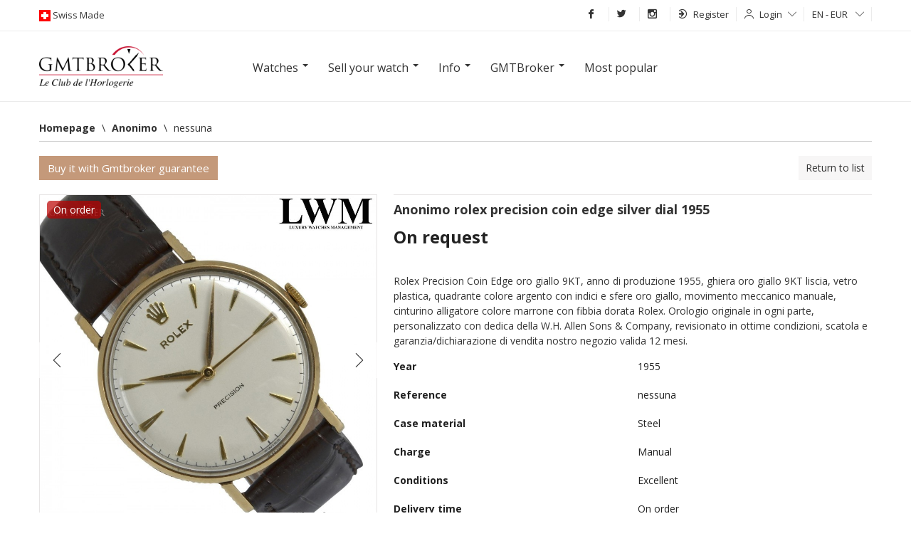

--- FILE ---
content_type: text/html; charset=UTF-8
request_url: https://www.gmtbroker.com/Anonimo/ROLEX-Precision-Coin-Edge-silver-dial-1955-Steel-ref-nessuna--180602
body_size: 21268
content:
<!DOCTYPE html>
<html itemscope itemtype="http://schema.org/WebSite" lang="en">
    <head>
        <meta http-equiv="Content-Type" content="text/html; charset=UTF-8">
        <meta name="google-site-verification" content="2qdCsWMMjkOHCwvQRkXAiewpm9_qv69tB-SMkEXUoS8">
        <meta itemprop="url" content="http://www.gmtbroker.com/Anonimo/ROLEX-Precision-Coin-Edge-silver-dial-1955-Steel-ref-nessuna--180602">
        <link rel="alternate" hreflang="en-us" href="https://en.gmtbroker.com/Anonimo/ROLEX-Precision-Coin-Edge-silver-dial-1955-Steel-ref-nessuna--180602">
            <link rel="alternate" hreflang="de-de" href="https://de.gmtbroker.com/Anonimo/ROLEX-Precision-Coin-Edge-silver-dial-1955-Steel-ref-nessuna--180602">
            <link rel="alternate" hreflang="fr-fr" href="https://fr.gmtbroker.com/Anonimo/ROLEX-Precision-Coin-Edge-silver-dial-1955-Steel-ref-nessuna--180602">
            <link rel="alternate" hreflang="it-it" href="https://it.gmtbroker.com/Anonimo/ROLEX-Precision-Coin-Edge-silver-dial-1955-Steel-ref-nessuna--180602">
            <link rel="canonical" href="https://www.gmtbroker.com/Anonimo/ROLEX-Precision-Coin-Edge-silver-dial-1955-Steel-ref-nessuna--180602">
            <title>Anonimo ROLEX  Precision Coin Edge silver dial 1955, price on request on Gmtbroker</title>
	<meta name="description" content="Case material: Steel; Charge: Manual; Conditions: Excellent Year : 1955; Presentation condition : With boxes and all papers; Place: , Price on request Gmtbroker Reference: nessuna Rolex Precision Coin Edge oro giallo 9KT, anno di produzione 1955, ghiera oro giallo 9KT liscia, vetro plastica, quadrante colore argento con indici e sfere oro giallo, movimento meccanico manuale, cinturino alligatore colore marrone con fibbia dorata Rolex. Orologio originale in ogni parte, personalizzato con dedica della W.H. Allen Sons & Company, revisionato in ottime condizioni, scatola e garanzia/dichiarazione di vendita nostro negozio valida 12 mesi.">
	<meta itemprop="name" content="ROLEX  Precision Coin Edge silver dial 1955">
	<meta itemprop="image" content="https:https://static.gmtbroker.com/uploads/photos/dd486/611/c0a489371ba317979d3f3ca204a1a857_300.jpg">
	<meta name="twitter:card" content="product">
	<meta name="twitter:site" content="@publisher_handle">
	<meta name="twitter:title" content="Anonimo ROLEX  Precision Coin Edge silver dial 1955">
	<meta name="twitter:creator" content="@author_handle">
	<meta name="twitter:image" content="https:https://static.gmtbroker.com/uploads/photos/dd486/611/c0a489371ba317979d3f3ca204a1a857_300.jpg">
	<meta name="twitter:data1" content="€0">
	<meta name="twitter:label1" content="price">
	<meta name="twitter:data2" content="Steel">
	<meta name="twitter:label2" content="material">
	<meta property="og:title" content="Anonimo ROLEX  Precision Coin Edge silver dial 1955">
	<meta property="og:type" content="og:product">
	<meta property="og:url" content="https://www.gmtbroker.com/Anonimo/ROLEX-Precision-Coin-Edge-silver-dial-1955-Steel-ref-nessuna--180602">
	<meta property="og:image" content="https:https://static.gmtbroker.com/uploads/photos/dd486/611/c0a489371ba317979d3f3ca204a1a857_300.jpg">
	<meta property="og:site_name" content="GmtBroker">
	<meta property="product:price:amount" content="0">
	<meta property="product:price:currency" content="EUR">
        <link rel="stylesheet" type="text/css" media="screen" href="https://static.gmtbroker.com/assets/web/css/style.css">
        <link rel="stylesheet" type="text/css" media="screen" href="https://static.gmtbroker.com/assets/web/css/grid.css">
        <link rel="stylesheet" type="text/css" media="screen" href="https://static.gmtbroker.com/assets/web/css/typo_frontend.css">
        <link rel="stylesheet" type="text/css" media="screen" href="https://static.gmtbroker.com/assets/web/css/modal.css">
        <link rel="stylesheet" type="text/css" media="screen" href="https://static.gmtbroker.com/assets/web/css/jquery-ui.css">        
        <link rel="stylesheet" type="text/css" media="screen" href="https://static.gmtbroker.com/assets/web/css/reset.css">
        <link rel="stylesheet" type="text/css" media="screen" href="https://static.gmtbroker.com/assets/web/css/flags.css">
        <link rel="stylesheet" type="text/css" media="screen" href="https://static.gmtbroker.com/assets/web/css/flag-icon.css">
        <link rel="stylesheet" type="text/css" media="screen" href="https://static.gmtbroker.com/assets/web/css/gmt_style.css?xyz=202202">
        <script src="https://static.gmtbroker.com/assets/web/js/jquery.min.js"></script>
        <script src="https://code.jquery.com/ui/1.12.1/jquery-ui.js"></script>
        <script type="application/ld+json">
            {
            "@context": "http://schema.org",
            "@type": "WebSite",
            "url": "https://www.gmtbroker.com/",
            "potentialAction": {
            "@type": "SearchAction",
            "target": "https://www.gmtbroker.com/google-search/doSearch?Complete={search_term_string}",
            "query-input": "required name=search_term_string"
            }
            }
        </script>
        <script>
       $(document).ready(function(){      
                $( "#slider-range" ).slider({
                range: true,
                min: 0,
                max: 500,
                values: [ 75, 300 ],
                slide: function( event, ui ) {
                $( "#amount" ).val( "$" + ui.values[ 0 ] + " - $" + ui.values[ 1 ] );
                }
                });
                $( "#amount" ).val( "$" + $( "#slider-range" ).slider( "values", 0 ) +
                " - $" + $( "#slider-range" ).slider( "values", 1 ) );
               
 
 
	
	//Check to see if the window is top if not then display button
	$(window).scroll(function(){
		if ($(this).scrollTop() > 300) {
			$('.scrollTop').fadeIn();
		} else {
			$('.scrollTop').fadeOut();
		}
	});
	
	//Click event to scroll to top
	$('.scrollTop').click(function(){
		$('html, body').animate({scrollTop : 0},800);
		return false;
	});
	
});
  </script>
  <script>
 $(document).ready(function() {
  setInterval(rotateImages, 4000);
});

function rotateImages(){
  var curPhoto = $("#photoShow div.current");
  var nxtPhoto = curPhoto.next();
  
  if(nxtPhoto.length == 0){
    nxtPhoto = $("#photoShow div:first"); 
  }
  
  curPhoto.removeClass("current").addClass("previous");
  nxtPhoto.css({opacity: 0.0}).addClass("current").animate({opacity: 1.0}, 1000,
                                                           
  function(){
    curPhoto.removeClass("previous");
  });
}

  </script>
  <style>
#photoShow{
  height: 550px;
  margin: 0px auto;
  width: 100%;
  text-align: center;
}

#photoShow div{
  position: absolute;
  z-index: 0;
  width: 100%;
  height: 550px;
}

#photoShow div.previous{
  z-index: 1;
}

#photoShow div.current{
  z-index: 2;
}
#photoShow img{
  width: 1170px;
  height: 550px;
  margin: 0 auto;
}

.photoShow-wrapper{
    position: relative;
    width: 100%;
    height: 100%;
}

.photoShow-txt{
    width: 1170px;
    height: 550px;
    top: 0;
    left: 50%;
    margin-left: -585px;
    z-index: 9;
    position: absolute;
}
.photoShow-txt h1{
    font-size: 35px;
    color: #fff;
    width: 550px;
    background: rgba(0,0,0, 0.6);
    padding: 8px;
    margin-top: 180px;
}
  </style>
    </head>
    <body>
        <div class="maskSearch"></div>
        <div class="scrollTop"><i class="icon-arrow-up"></i></div>
        <div id="wrapper">
            <!--START TOP BAR GRAY LOGIN AND LANGUAGE-->
            <div class="top-header" style="z-index: 99 !important">
                <div class="container">
                    <div class="row-fluid">
                        <div class="bar12">
                            <div class="left-logos">
                                <img src="https://static.gmtbroker.com/assets/web/images/ext/swiss-made.gif" height="16" width="16" alt="Gmtbroker swiss made"><span class="head-font-top swisslog"> Swiss Made </span>
                            </div>
                            <div class="right-menu-top" style="position: relative;">
                                <ul class="navbar ul-topbar-right">

                                    <!--<li class="vox-top-right link-opacity-hover"><a href="//www.gmtbroker.com/"><i class="i-home i-white"></i></a></li>-->
                                    <li class="vox-top-right link-opacity-hover"><a target="_blank" href="http://www.facebook.com/gmtbroker"><i class="icon-fb-simple"></i></a></li>
                                    <li class="vox-top-right link-opacity-hover"><a target="_blank" href="https://twitter.com/1Gmtbroker"><i class="icon-tw-simple"></i></a></li>
                                    <li class="vox-top-right link-opacity-hover"><a target="_blank" href="http://instagram.com/official_gmtbroker/"><i class="icon-in-simple"></i></a></li>
                                                                            <li class="vox-top-right dropdown sendings">
                                            <a href="//www.gmtbroker.com/auth/register_user" style="height: 21px;outline:none"><i class="icon-signin"></i>Register<!--<i class="icon-arrow-down"></i>--></a>
                                            <!--
                                            <ul class="dropdown-menu">
                                                <li><a href="//www.gmtbroker.com/auth/register_merchant" type="submit" style="outline:none;">I am a dealer</a></li>
                                                <li><a href="//www.gmtbroker.com/auth/register_user" type="submit" style="outline:none;">I am a private individual</a></li>
                                            </ul>
                                            -->
                                        </li>
                                        <li class="vox-top-right dropdown dropdown-static">
                                            <i class="icon-user"></i><a class="dropdown-toggle" href="#" data-toggle="dropdown" data-hover="dropdown">Login<i class="icon-arrow-down"></i></a>
                                            <div class="dropdown-menu position-dropping login-popupfixed special-box">
                                                <form action="//www.gmtbroker.com/auth/login" method="post" accept-charset="utf-8">
                                                    <label>Email</label> 
                                                    <input class="bar12" name="identity" type="text">
                                                    <label>Password</label>
                                                    <input class="bar12" name="password" type="password">
                                                    <label class="remember-row checkbox smallest-filter">
                                                        <input class="rememberme" type="checkbox" name="remember" value="1"> 
                                                        <span class="span-check"></span>
                                                        <span class="rememberme_typo">Keep me logged in</span>
                                                        
                                                    </label>
                                                    <button type="submit" style="outline:none" class="button button-hover button-block">Login</button>
                                                </form>
                                            </div>
                                        </li>
                                                                            <li class="vox-top-right dropdown dropdown-static">
                                        <a class="dropdown-toggle" href="#" data-toggle="dropdown" data-hover="dropdown">EN - EUR <i class="icon-arrow-down"></i></a>
                                        <div class="dropdown-menu position-dropping" style="padding: 15px 15px">   
                                            <form action="//www.gmtbroker.com/setting_controller/set_lang_curr" method="post" accept-charset="utf-8">
                                                <label>Language</label>
                                                <select name="lang" id="set_lang">
                                                    <option selected  value='en_US' data-class='en_US'>[EN] English</option><option   value='de_DE' data-class='de_DE'>[DE] German</option><option   value='fr_FR' data-class='fr_FR'>[FR] French</option><option   value='it_IT' data-class='it_IT'>[IT] Italian</option>                                                </select>
                                                <label>Currency</label>
                                                <select name="currency" id="set_currency">
                                                    <option selected  value='eur'  data-class='eur'>EUR</option><option   value='usd'  data-class='usd'>USD</option><option   value='gbp'  data-class='gbp'>GBP</option><option   value='chf'  data-class='chf'>CHF</option><option   value='aud'  data-class='aud'>AUD</option><option   value='brl'  data-class='brl'>BRL</option><option   value='jpy'  data-class='jpy'>JPY</option>                                                </select>
                                                <label>Country</label>
                                                <select name="place" id="set_place">
                                                    <option value="0">All</option>
                                                    <option   value='789'  data-class='789'>Italy</option><option   value='973'  data-class='973'>Usa</option><option   value='860'  data-class='860'>Germany</option><option   value='971'  data-class='971'>United Kingdom</option><option   value='809'  data-class='809'>Belgium</option><option   value='950'  data-class='950'>Spain</option><option   value='956'  data-class='956'>Swiss</option><option   value='830'  data-class='830'>China</option><option   value='903'  data-class='903'>Malta</option><option   value='855'  data-class='855'>France</option><option   value='881'  data-class='881'>Japan</option><option   value='929'  data-class='929'>Poland</option><option   value='841'  data-class='841'>Denmark</option><option   value='862'  data-class='862'>Greece</option><option   value='817'  data-class='817'>Brazil</option><option   value='889'  data-class='889'>Latvia</option><option   value='879'  data-class='879'>Israel</option><option   value='882'  data-class='882'>Kazakhstan</option><option   value='916'  data-class='916'>Netherlands</option>                                                </select>
                                            </form>
                                        </div>
                                    </li>
                                    <!--
                                    <li class="vox-top-right link-opacity-hover menu-header-button">
                                        <a href="#">Menu<i class="i-align-justify i-white" style="position: relative;top: -1px;margin-left: 5px;"></i></a>
                                    </li>
                                    -->
                                </ul>
                            </div>
                        </div>
                    </div>
                </div>
            </div>
            <div class="header-menu-container">
                <div class="header-menu">
                    <div class="row-fluid">
                        <div class="bar6">
                            <div class="menu-title">Products</div>
                            <div class="menu-text">
                                <a href="//www.gmtbroker.com/search">Search</a>
                                <a href="//www.gmtbroker.com/search/clock/ProductStatus/1">Watches</a>
                                <a href="//www.gmtbroker.com/search/accessory/AccessoryStatus/1">Accessories</a>
                                <a href="//www.gmtbroker.com/page_controller/leclub">Dealers</a>
                            </div>
                        </div>
                        <div class="bar6">
                            <div class="menu-title">Sell</div>
                            <div class="menu-text">
                                <a href="//www.gmtbroker.com/clock_controller/insert_offer/merchant">I am a dealer</a>
                                <a href="//www.gmtbroker.com/clock_controller/insert_offer/user">I am a private individual</a>
                                <a href="//www.gmtbroker.com/page_controller/quotation/sell">Prices</a>
                                <!--
                                <a href="//www.gmtbroker.com/page_controller/price-list" title="Price List luxury watches">Price List luxury watches</a>
                                -->
                                </div>
                        </div>
                    </div>
                    <div class="row-fluid">
                        <div class="bar6">
                            <div class="menu-title">Info</div>
                            <div class="menu-text">
                                <a href="//www.gmtbroker.com/watches-glossary">Glossary</a>
                                <a href="//www.gmtbroker.com/page_controller/faq">F.A.Q.</a>
                                <a href="//www.gmtbroker.com/watch-brands">Watch Manufactures </a>
                            </div>
                        </div>
                        <div class="bar6">
                            <div class="menu-title">GmtBroker</div>
                            <div class="menu-text">
                                <a href="//www.gmtbroker.com/page_controller/aboutus">About us</a>
                                <a href="//www.gmtbroker.com/page_controller/certifications">Certifications</a>
                                <a href="//www.gmtbroker.com/page_controller/mapsite">Map of website</a>
                                <a href="//www.gmtbroker.com/page_controller/contact">Contacts</a>
                            </div>
                        </div>
                    </div>
                </div>
            </div>
            <!--END TOP BAR GRAY LOGIN AND LANGUAGE-->
            <script>
    $( document ).ready(function() {

    $(".open_modal_value").click(function() {
        $(".mask_modal_value").fadeIn("fast");
        $( "body" ).css({"overflow" : "visible !important"});
    });
    $(".close_modal").click(function() {
        $(".mask_modal_value").fadeOut("fast");
    });
});
</script>

<!-- MODAL FORM VALUTAZIONE -->
<div class="mask_modal_value" style="display: none"></div>
<div class="modal_request modal_value" style="display: none;">
    <div class="close_modal">
        <i class="icon-x"></i>
    </div>
    <div class="modal_content">
        <div class="row-fluid h_100">
            <div class="bar12 label-info-item h_100">
                <div class="modal_form_wrapper D_f A_c J_c">
                    <div class="modal_form_item">
                        <div class="box-contact-seller special-box" style="">
                            <div class="modal_desc_item">
                                <h1>Evaluate and sell immediately</h1>
                                <p class="modal-screen-height">If you want to sell your watch now or have a market evaluation fill out the form,  our experts will contact you within 24h</p>
                            </div>
                            <div class="controll-row send-request-succes" style="display: none; margin-bottom: 10px;">
                                <div class="">Grazie! Richiesta inviata</div>
                            </div>
                            <form id="valutate_item_form">
                                <input name="SellerName" required type="text" class="bar12" placeholder="Name" />
                                <input name="SellerEmail" required type="email" class="bar12" placeholder="E-mail" />
                                <input name="SellerPhone" pattern="\+{0,1}[0-9]{8,16}"  required type="text" class="bar12" placeholder="Telephone number" />
                                <select name="Brand_idBrand" required class="bar12">
                                    <option value="">-- Brand --</option>
                                    <option value="221">Rolex</option>
                                    <option value="194">Patek Philippe</option>
                                    <option value="18">Audemars Piguet</option>
                                    <option value="187">Omega</option>
                                    <option value="245">Tudor</option>
                                    <option value="124">IWC</option>
                                    <option value="192">Panerai</option>
                                    <option value="43">Cartier</option>
                                    <option value="34">Bulgari</option>
                                    <option value="999">Other</option>
                                </select>
                                <input name="ProductName" required type="text" class="bar12" placeholder="Model" />
                                <input name="ProductRefId" required type="text" class="bar12 autocompleterefid" placeholder="Ref: 116500" />
                                <select name="ProductKit"  class="bar12">
                                    <option value="1">-- Presentation condition  --</option>
                                    <option value="1">With boxes and all papers</option>
                                    <option value="2">Only guarantee</option>
                                    <option value="3">With archive extract</option>
                                    <option value="4">With dealer guarantee </option>
                                    <option value="5">Without documents</option>
                                </select>
                                <input name="ProductPrice" required type="number" class="bar12" placeholder="Price on request" />
                                <select required name="SellStatus" required class="bar12">
                                    <option value="">-- type requested --</option>
                                    <option value="vendo">I sell immediately</option>
                                    <option value="richiesta">evaluation request</option>
                                    <option value="inserzione">Add offert on GMT</option>
                                </select>
                                <div class="row-fluid">
                                    <p>upload photos of your watch</p>
                                </div>
                                <div class="row-fluid add-photo-wrapper">
                                    <div class="bar3 add-photo-item-cnt">
                                        <div class="add-photo-item">
                                        </div>
                                    </div>
                                    <div class="bar3 add-photo-item-cnt">
                                        <div class="add-photo-item">
                                        </div>
                                    </div>
                                    <div class="bar3 add-photo-item-cnt">
                                        <div class="add-photo-item">
                                        </div>
                                    </div>
                                    <div class="bar3 add-photo-item-cnt">
                                        <div class="add-photo-item">
                                        </div>
                                    </div>
                                    <div class="bar3 add-photo-item-cnt_sample" style="display: none;">
                                        <div class="add-photo-item">
                                        </div>
                                    </div>
                                </div>
                                <input id="fileuploadreq" style="display:none" type="file" name="files" multiple >
                                <input type="hidden" name="contact_captcha" value="2a8afa6c">
                                <div class="controll-row" style="margin-top:14px">
                                    <button id="senddreq" type="button" class="button button-hover button-block bar12">Send request</button>
                                    <button type="submit" class="hide"></button>
                                </div>
                            </form>
                            <div id="uploadProgressModalR" class="modal hide fade" tabindex="-1" role="dialog" aria-labelledby="myModalLabel" aria-hidden="true" data-backdrop="false" data-role="popup">
                            <div class="modal-header">
                                <button type="button" class="close" data-dismiss="modal" aria-hidden="true">×</button>
                                <h3 id="myModalLabel">Upload</h3>
                            </div>
                            <div class="modal-body">
                                <p>
                                <div class="progress progress-striped active">
                                    <div class="bar" style="width: 0%;"></div>
                                </div>
                                <div class="alert alert-block alert-error fade in hide">
                                    <h4 class="alert-heading">Error</h4>
                                    <div class="error_container">

                                    </div>
                                </div>
                                </p>
                            </div>
                            <div class="modal-footer">
                                <button id="abortPhotoUpload" class="btn" data-dismiss="modal" aria-hidden="true"><label style="display: none;">Cancel</label><label>Close</label></button>
                            </div>
                        </div>
                        </div>
                    </div>
                </div>
            </div>
        </div>
    </div>
</div>            <div class="row-fluid header-search">                
                <div class="container">
                    <div class="row-fluid" style="margin-bottom: 18px;">
                        <div class="bar12" style="text-align: center;">
                            <div class="bar2">
                                                        <a href="//www.gmtbroker.com/"><img style="margin-top: 3px;" src="https://static.gmtbroker.com/assets/web/images/ext/logogmt_new.png" height="70" width="220" alt="gmtbroker luxury watch"></a>
                                                        </div>
                            <div class="bar8">
                                <div class="navmenu navmenu-inverse">
                                    <div class="">
                                    <div class="navmenu-inner">
                                        <ul class="nav">
                                            <li class="dropdown">
                                                <a href="#" class="dropdown-toggle" data-toggle="dropdown" data-hover="dropdown"><h2 class="h2menu">Watches</h2> <b class="caret"></b></a>
                                                <ul class="dropdown-menu">
                                                    <div class="dropdown-section">
                                                        <li class="dropdown-title"><h2><strong>Watches on GMT</strong></h2></li>
                                                        <li><a href="//www.gmtbroker.com/search/clock/ProductSex/1/ProductSex/3">Men’s watches</a></li>
                                                        <li><a href="//www.gmtbroker.com/search/clock/ProductSex/2">Ladies’s watches</a></li>
                                                        <li><a href="//www.gmtbroker.com/search/clock/ProductSex/3">Unisex</a></li>
                                                    </div> 
                                                    <div class="dropdown-section">
                                                        <li class="dropdown-title"><h2><strong>Categories</strong></h2></li>
                                                        <li><a href="//www.gmtbroker.com/search/clock/ProductMaterial/3">Gold</a></li>
                                                        <li><a href="//www.gmtbroker.com/search/clock/ProductMaterial/1">Steel</a></li>
                                                        <li><a href="//www.gmtbroker.com/search/clock/ProductYearTo/1985">Vintage</a></li>
                                                        <li><a href="//www.gmtbroker.com/search/clock/ProductPriceFrom/25000">Luxury</a></li>
                                                        <li><a href="//www.gmtbroker.com/search/clock/idModels/2/idModels/3/idModels/50/idModels/1/idModels/117/idModels/74/idModels/75/idModels/153/idModels/201/idModels/203/idModels/92">Sportswatches</a></li>
                                                    </div> 
                                                    <div class="dropdown-section">
                                                        <li class="dropdown-title"><h2><strong>Parts/Accesories</strong></h2></li>
                                                        <li><a href="//www.gmtbroker.com/search/accessory/AccessoryType/1">Bracelets/straps</a></li>
                                                        <li><a href="//www.gmtbroker.com/search/accessory/AccessoryType/2/AccessoryType/3/AccessoryType/4/AccessoryType/5/AccessoryType/6/AccessoryType/7/AccessoryType/8/AccessoryType/9/AccessoryType/10/AccessoryType/11/AccessoryType/12/AccessoryType/13/AccessoryType/15/AccessoryType/16/AccessoryType/17">Other accessories</a></li>
                                                    </div> 
                                                </ul>
                                            </li>
                                            <li class="dropdown">
                                                <a href="#" class="dropdown-toggle" data-toggle="dropdown" data-hover="dropdown"><h2 class="h2menu">Sell your watch</h2> <b class="caret"></b></a>
                                                <ul class="dropdown-menu">
                                                    <div class="dropdown-section">
                                                        <!--<li><a href="//www.gmtbroker.com/clock_controller/insert_offer/merchant">For Dealers</a></li>-->
                                                        <!--<li><a href="//www.gmtbroker.com/clock_controller/insert_offer/user">For Private individuals</a></li>-->
                                                        <li class="open_modal_value"><a href="javascript:void(0);">Sell watches on GmtBroker</a></li>
                                                        <!--
                                                        <li><a href="//www.gmtbroker.com/page_controller/price-list" title="Price List luxury watches">Price List luxury watches</a></li>
                                                        -->
                                                        <li class="open_modal_value"><a href="javascript:void(0);">Prices</a></li>
                                                    </div>
                                                </ul>
                                            </li>
                                            <li class="dropdown">
                                                <a href="#" class="dropdown-toggle" data-toggle="dropdown" data-hover="dropdown"><h2 class="h2menu">Info</h2> <b class="caret"></b></a>
                                                <ul class="dropdown-menu">
                                                    <div class="dropdown-section">
                                                        <li><a href="//www.gmtbroker.com/watches-glossary">Glossary</a></li>
                                                        <li><a href="//www.gmtbroker.com/page_controller/faq">F.A.Q.</a></li>
                                                        <li><a href="//www.gmtbroker.com/watch-brands">Watch Manufactures </a></li>
                                                        <!--<li><a href="//www.gmtbroker.com/page_controller/leclub">List of dealers</a></li>-->
                                                    </div>
                                                </ul>
                                            </li>
                                            <li class="dropdown">
                                                <a href="#" class="dropdown-toggle" data-toggle="dropdown" data-hover="dropdown"><h2 class="h2menu">GMTBroker</h2> <b class="caret"></b></a>
                                                <ul class="dropdown-menu">
                                                    <div class="dropdown-section">
                                                        <li><a href="//www.gmtbroker.com/page_controller/aboutus">About us</a></li>
                                                        <li><a href="//www.gmtbroker.com/page_controller/certifications">Certifications</a></li>
                                                        <li><a href="//www.gmtbroker.com/page_controller/mapsite">Map of website</a></li>
                                                        <li><a href="//www.gmtbroker.com/page_controller/contact">Contacts</a></li>
                                                    </div>
                                                </ul>    
                                            </li>
                                            <li class="dropdown"><a href="//www.gmtbroker.com/top-brands-watches/top">Most popular</a></li>
                                        </ul>
                                    </div>
                                    </div>    
                                </div>
                            </div>
                            <div class="bar2"></div>
                        </div>
                                            </div>
                </div>
                <div class="navmenu navmenu-inverse" style="display: none">
    <div class="container">
    <div class="navmenu-inner">
        <ul class="nav">
            <li class="dropdown">
                <a href="#" class="dropdown-toggle" data-toggle="dropdown" data-hover="dropdown"><h2 class="h2menu">Watches</h2> <b class="caret"></b></a>
                <ul class="dropdown-menu">
                    <div class="dropdown-section">
                        <li class="dropdown-title"><h2><strong>Watches on GMT</strong></h2></li>
                        <li><a href="//www.gmtbroker.com/search/clock/ProductSex/1/ProductSex/3">Men’s watches</a></li>
                        <li><a href="//www.gmtbroker.com/search/clock/ProductSex/2">Ladies’s watches</a></li>
                        <li><a href="//www.gmtbroker.com/search/clock/ProductSex/3">Unisex</a></li>
                    </div> 
                    <div class="dropdown-section">
                        <li class="dropdown-title"><h2><strong>Categories</strong></h2></li>
                        <li><a href="//www.gmtbroker.com/search/clock/ProductMaterial/3">Gold</a></li>
                        <li><a href="//www.gmtbroker.com/search/clock/ProductMaterial/1">Steel</a></li>
                        <li><a href="//www.gmtbroker.com/search/clock/ProductYearTo/1985">Vintage</a></li>
                        <li><a href="//www.gmtbroker.com/search/clock/ProductPriceFrom/25000">Luxury</a></li>
                        <li><a href="//www.gmtbroker.com/search/clock/idModels/2/idModels/3/idModels/50/idModels/1/idModels/117/idModels/74/idModels/75/idModels/153/idModels/201/idModels/203/idModels/92">Sportswatches</a></li>
                    </div> 
                    <div class="dropdown-section">
                        <li class="dropdown-title"><h2><strong>Parts/Accesories</strong></h2></li>
                        <li><a href="//www.gmtbroker.com/search/accessory/AccessoryType/1">Bracelets/straps</a></li>
                        <li><a href="//www.gmtbroker.com/search/accessory/AccessoryType/2/AccessoryType/3/AccessoryType/4/AccessoryType/5/AccessoryType/6/AccessoryType/7/AccessoryType/8/AccessoryType/9/AccessoryType/10/AccessoryType/11/AccessoryType/12/AccessoryType/13/AccessoryType/15/AccessoryType/16/AccessoryType/17">Other accessories</a></li>
                    </div> 
                </ul>
            </li>
            <li class="dropdown">
                <a href="#" class="dropdown-toggle" data-toggle="dropdown" data-hover="dropdown"><h2 class="h2menu">Sell your watch</h2> <b class="caret"></b></a>
                <ul class="dropdown-menu">
                    <div class="dropdown-section">
                        <!--<li><a href="//www.gmtbroker.com/clock_controller/insert_offer/merchant">For Dealers</a></li>-->
                        <!--<li><a href="//www.gmtbroker.com/clock_controller/insert_offer/user">For Private individuals</a></li>-->
                        <li class="open_modal_value"><a href="javascript:void(0);">Sell watches on GmtBroker</a></li>
                        <li><a href="//www.gmtbroker.com/page_controller/price-list" title="Price List luxury watches">Price List luxury watches</a></li>
                        <li><a href="//www.gmtbroker.com/page_controller/quotation/sell">Prices</a></li>
                    </div>
                </ul>
            </li>
            <li class="dropdown">
                <a href="#" class="dropdown-toggle" data-toggle="dropdown" data-hover="dropdown"><h2 class="h2menu">Info</h2> <b class="caret"></b></a>
                <ul class="dropdown-menu">
                    <div class="dropdown-section">
                        <li><a href="//www.gmtbroker.com/watches-glossary">Glossary</a></li>
                        <li><a href="//www.gmtbroker.com/page_controller/faq">F.A.Q.</a></li>
                        <li><a href="//www.gmtbroker.com/watch-brands">Watch Manufactures </a></li>
                        <!--<li><a href="//www.gmtbroker.com/page_controller/leclub">List of dealers</a></li>-->
                    </div>
                </ul>
            </li>
            <li class="dropdown">
                <a href="#" class="dropdown-toggle" data-toggle="dropdown" data-hover="dropdown"><h2 class="h2menu">GMTBroker</h2> <b class="caret"></b></a>
                <ul class="dropdown-menu">
                    <div class="dropdown-section">
                        <li><a href="//www.gmtbroker.com/page_controller/aboutus">About us</a></li>
                        <li><a href="//www.gmtbroker.com/page_controller/certifications">Certifications</a></li>
                        <li><a href="//www.gmtbroker.com/page_controller/mapsite">Map of website</a></li>
                        <li><a href="//www.gmtbroker.com/page_controller/contact">Contacts</a></li>
                    </div>
                </ul>    
            </li>
            <li class="dropdown"><a href="//www.gmtbroker.com/top-brands-watches/top">Most popular</a></li>
        </ul>
    </div>
    </div>    
</div>                
                <div class="photoShow-wrapper" style="display: none">
                    <div class="photoShow-txt">
                        <h1>A worldwide showcase for the purchase and sale of certified and guaranteed luxury watches</h1>
                    </div>
                <div id="photoShow">
                    <div class="current">
                        <div style="background: #000000">
                            <img src="https://static.gmtbroker.com/assets/web/images/main-slide-img3.jpg"/>
                        </div>
                    </div>
                    <div>
                        <div style="background: #000000">
                            <img src="https://static.gmtbroker.com/assets/web/images/main-slide-img2.jpg"/>
                        </div>
                    </div>

                    <div>
                        <!--
                        <div style="background: #000000">
                            <img src="https://static.gmtbroker.com/assets/web/images/main-slide-img1.jpg"/>
                        </div>
                        -->
                    </div>
                </div>
                </div>
              
            </div>
            <div class="container"><link rel="stylesheet" type="text/css" href="https://static.gmtbroker.com/assets/web/css/swipebox.css"/>
<!------------contenitore generale--------------------->
<!---Start contenuto listing--->
<script>
    $( document ).ready(function() {

    $(".open_modal_info").click(function() {
        $(".modal_info").fadeIn("fast");
        $(".mask_modal_info").fadeIn("fast");
        $( "body" ).css({"overflow" : "hidden"});
    });
    $(".close_modal_info").click(function() {
        $(".modal_info").fadeOut("fast");
        $(".mask_modal_info").fadeOut("fast");
        $( "body" ).css({"overflow" : "visible"});
    });

        $(".open_modal_buy").click(function() {
            $(".modal_buy").fadeIn("fast");
            //$(".mask_modal_info").fadeIn("fast");
            //$( "body" ).css({"overflow" : "hidden"});
        });
        $(".close_modal_buy").click(function() {
            $(".modal_buy").fadeOut("fast");
            //$(".mask_modal_info").fadeOut("fast");
            //$( "body" ).css({"overflow" : "visible"});
        });


});
</script>
<div itemscope itemtype="http://data-vocabulary.org/Product" class="box-containery">

    <div class="row-fluid">
        
            <ul class="breadcrumb"><div class="limiter"></div><li itemscope='' itemtype='http://data-vocabulary.org/Breadcrumb'> 
            <div><a href='//www.gmtbroker.com/' itemprop='url'><span itemprop='title'>Homepage</span></a><span class='divider'>&bsol;</span></div></li><li itemscope='' itemtype='http://data-vocabulary.org/Breadcrumb'> 
            <div><a href='//www.gmtbroker.com/Anonimo' itemprop='url'><span itemprop='title'>Anonimo</span></a><span class='divider'>&bsol;</span></div></li><li itemscope='' itemtype='http://data-vocabulary.org/Breadcrumb'> 
            <div><h2 class="h2menu"><span itemprop='title'>nessuna</span></h2><a href='//www.gmtbroker.com/Anonimo/ROLEX-Precision-Coin-Edge-silver-dial-1955-Steel-ref-nessuna--180602' itemprop='url'></a></div></li></ul>            <br>
                        <div class="row-fluid">
            <div class="bar6">
                <ul class="nav nav-tabs" id="myTab">
                    <li>
                        <button id="zoom_overlay" type="button" role="button" style="outline: none; z-index: 2000;" class="button button-general" data-toggle="modal" data-target="#payWgmtModal">Buy it with Gmtbroker guarantee</button>
                    </li>
                </ul>
            </div>    
            <div class="bar6 tabs-product" style="text-align:right;">
                        <a href="//www.gmtbroker.com/Anonimo" id="listing_back_link">Return to list</a>

                                    </div>
        </div>

    </div>
    <div class="tab-content">
        <div class="tab-pane active" id="home">
                <div class="row-fluid productView">
                    <div class="bar5">
                        <div class="gallery-single" style="position: relative;">
                            <!-- FRECCE -->
                            <div class="productView-arrow productView-arrow-left D_f A_c J_c">
                                <i class="icon-arrow-left"></i>
                            </div>
                            <div class="productView-arrow productView-arrow-right D_f A_c J_c">
                                <i class="icon-arrow-right"></i>
                            </div>
                            <!-- END FRECCE -->
                            <div class="first-thumb" id="zoom_01" style="overflow:hidden;background: center center no-repeat;background-image: url('https://static.gmtbroker.com/uploads/photos/dd486/611/c0a489371ba317979d3f3ca204a1a857_big.jpg');background-size: cover;">
                                <div class="controll-gallery tips" data-original-title="Clicca per ingrandire" data-placement="bottom">
                                    <!--button type="button" href="#gallery" role="button" data-toggle="modal" class="button button-three"><i class="i-fullscreen i-white"></i></button-->
                                                                        <span style="background: rgba(189, 0, 0,.7);     padding: 3px 9px;     color: #fff;     border-radius: 5px;">On order</span>
                                                                    </div>
                                <div itemprop="image" src="https://static.gmtbroker.com/uploads/photos/dd486/611/c0a489371ba317979d3f3ca204a1a857_big.jpg"  alt="Anonimo ROLEX  Precision Coin Edge silver dial 1955"></div>
                            </div>
                            <div id="gallery_01f">
                                <div class="thumbnail-container">
                                                                            <div class="single-thumb_off single-thumb_on">
                                                <a href="#" onclick="return false;" class="elevatezoom-gallery active"  data-image="https://static.gmtbroker.com/uploads/photos/dd486/611/c0a489371ba317979d3f3ca204a1a857_300.jpg" data-zoom-image="https://static.gmtbroker.com/uploads/photos/dd486/611/c0a489371ba317979d3f3ca204a1a857_big.jpg">
                                                    <img src="https://static.gmtbroker.com/uploads/photos/dd486/611/c0a489371ba317979d3f3ca204a1a857_90.jpg"  alt="Anonimo ROLEX  Precision Coin Edge silver dial 1955"/>
                                                </a>
                                            </div>
                                                                            </div>
                            </div>
                        </div>
                        
                    </div>
                    <div class="bar7">
                            <div class="box-product-title">
                                                                <h1 class="product-title" data-id="180602">
                                    <a href="//www.gmtbroker.com/gallery/Anonimo/ROLEX--Precision-Coin-Edge-silver-dial-1955-photo889766.html"><span itemprop="brand">Anonimo</span>
                                    <span class="brand_prod" itemprop="name">ROLEX  Precision Coin Edge silver dial 1955</span></a>
                                </h1>
                            </div>
                            <div class="row-fluid specify-item carousel-field">
                                <div class="bar12 label-explicit product-value">

                                                                            <span itemprop="price" content="0">On request</span>
                                                                        </div>
                                <!-- BOX STATUS PRODOTTO -->
                                <div class="product-status-wrapper D_f A_c">
                                    <div class="product-satus-item product-status-badge">
                                                                            </div>
                                    <div class="product-satus-item product-status-txt">

                                                                            </div>
                                </div>
                                <div class="label-info-product">
                                    <span itemprop="description"> Rolex Precision Coin Edge oro giallo 9KT, anno di produzione 1955, ghiera oro giallo 9KT liscia, vetro plastica, quadrante colore argento con indici e sfere oro giallo, movimento meccanico manuale, cinturino alligatore colore marrone con fibbia dorata Rolex. Orologio originale in ogni parte, personalizzato con dedica della W.H. Allen Sons & Company, revisionato in ottime condizioni, scatola e garanzia/dichiarazione di vendita nostro negozio valida 12 mesi. </span>
                                </div>
                            </div>
                            <div class="sellerDetails" >
                                <!--div class="deliverDetails">
                                    <p><span></span> Delivery time: On order</p>
                                    <p><i class="icon-delivery"></i> Delivery time: On order</p>
                                </div
                                <p class="active-price">On request</p>-->
                                <div class="seller" style="display: none !important">
                                                                <!--START TPL box info utente 
                            <div class="row-fluid box-container-merciant">
                                <div class="bar12  special-box">
                                    <span class="circle_icon-listing" style="padding:0px 1px;background: green; border-radius: 200px;"><i class="i-user i-white"></i></span> Verified independent                                     <div class="row" style="padding:10px 20px 0 20px;width: 183px;">
                                        <div class="bar4">
                                            <div style="width: 65px; height: 65px;">
                                                <img src='https://static.gmtbroker.com/uploads/photos/dd486/611/f5da342c045e72cdbd66fe83f05827d7.jpg' alt="avatar">
                                            </div>
                                        </div>
                                        <div class="bar8">
                                            <p style="margin-bottom:10px;float: left;margin-left: 13px;">
                                                <strong style="font-size: 16px">Antonio</strong><br>
                                                                                                <br>
                                                <br>
                                                                                                <p>
                                                    <a href="#" style="margin-left:13px;" class="phone_opener" data-phone="+ 05411573087<br>+ 3425441665" data-style="shrink">Show number</a>
                                                </p>
                                                                                            </p>
                                        </div>
                                    </div>
                                    <div class="certify-merciant" style="margin-bottom:7px;"></div>
                                    <p>
                                                                            </p>
                                </div>
                            </div>

                            END TPL box info utente -->
                                                    <div class="group-sharingtool">
                                                        </div>

                        <!--Sharing tool add this
                        <div class="gmt_sharing_toolbox">
                            <img class='share_me' title='facebook' alt='facebook' src='https://static.gmtbroker.com/assets/web/images/icons/share/facebook.svg' data-href='http://www.facebook.com/share.php?u=https://www.gmtbroker.com/Anonimo/ROLEX-Precision-Coin-Edge-silver-dial-1955-Steel-ref-nessuna--180602&title=Anonimo+ROLEX++Precision+Coin+Edge+silver+dial+1955%2C+price+on+request+on+Gmtbroker'> <img class='share_me' title='twitter' alt='twitter' src='https://static.gmtbroker.com/assets/web/images/icons/share/twitter.svg' data-href='http://twitter.com/home?status=Anonimo+ROLEX++Precision+Coin+Edge+silver+dial+1955%2C+price+on+request+on+Gmtbroker+https://www.gmtbroker.com/Anonimo/ROLEX-Precision-Coin-Edge-silver-dial-1955-Steel-ref-nessuna--180602'> <img class='share_me' title='Digg' alt='Digg' src='https://static.gmtbroker.com/assets/web/images/icons/share/Digg.svg' data-href='http://www.digg.com/submit?phase=2&url=https://www.gmtbroker.com/Anonimo/ROLEX-Precision-Coin-Edge-silver-dial-1955-Steel-ref-nessuna--180602&title=Anonimo+ROLEX++Precision+Coin+Edge+silver+dial+1955%2C+price+on+request+on+Gmtbroker'> <img class='share_me' title='StumbleUpon' alt='StumbleUpon' src='https://static.gmtbroker.com/assets/web/images/icons/share/StumbleUpon.svg' data-href='http://www.stumbleupon.com/submit?url=https://www.gmtbroker.com/Anonimo/ROLEX-Precision-Coin-Edge-silver-dial-1955-Steel-ref-nessuna--180602&title=Anonimo+ROLEX++Precision+Coin+Edge+silver+dial+1955%2C+price+on+request+on+Gmtbroker'> <img class='share_me' title='GooglePlus' alt='GooglePlus' src='https://static.gmtbroker.com/assets/web/images/icons/share/GooglePlus.svg' data-href='https://plus.google.com/share?url=https://www.gmtbroker.com/Anonimo/ROLEX-Precision-Coin-Edge-silver-dial-1955-Steel-ref-nessuna--180602'> <a id='ShareMail' data-href='mailto:someone@email.com?Subject=Anonimo ROLEX  Precision Coin Edge silver dial 1955, price on request on Gmtbroker&Body= Rolex Precision Coin Edge oro giallo 9KT, anno di produzione 1955, ghiera oro giallo 9KT liscia, vetro plastica, quadrante colore argento con indici e sfere oro giallo, movimento meccanico manuale, cinturino alligatore colore marrone con fibbia dorata Rolex. Orologio originale in ogni parte, personalizzato con dedica della W.H. Allen Sons & Company, revisionato in ottime condizioni, scatola e garanzia/dichiarazione di vendita nostro negozio valida 12 mesi.  https://www.gmtbroker.com/Anonimo/ROLEX-Precision-Coin-Edge-silver-dial-1955-Steel-ref-nessuna--180602'><img  title='ShareMail' alt='ShareMail' src='https://static.gmtbroker.com/assets/web/images/icons/share/ShareMail.svg'></a>
<script type="text/javascript">
$('document').ready(function(){
$('#ShareMail').on("click",function(e)
{
    e.preventDefault();
    $(this).removeAttr("href");
    function replace()
    {
       var text1 = $("#mail_tmp");
       var href = elem.attr("data-href");
       elem.attr("href",href.replace("someone@email.com",text1.val()));
       location.href = href.replace("someone@email.com",text1.val());            
    }
    var elem = $(this);
    $("<div><p>Email</p><input id='mail_tmp'></div>").dialog({
        autoOpen: true,
        modal: true,
        open: function()
            {
                var dialog = $(this);
                $("#mail_tmp").keyup(function (e) {
                    if (e.keyCode == 13) 
                    {    
                        replace();
                        dialog.dialog("close").remove();
                    }
                });                
            },
        buttons: {            
            "Ok": function() {
                replace();
                $(this).dialog("close").remove();
            },
            "Cancel": function() {
                e.preventDefault();
                $(this).dialog("close").remove();
            }
        }
    });
   
    
});
$('.share_me').on("click",function(){
var leftPosition, topPosition,width,height;
height = 350;
width = 350;
var op;
    //Allow for borders.
    leftPosition = (window.screen.width / 2) - ((width / 2) + 10);
    //Allow for title and status bars.
    topPosition = (window.screen.height / 2) - ((height / 2) + 50);
    var windowFeatures = "status=no,height=" + height + ",width=" + width + ",resizable=yes,left=" + leftPosition + ",top=" + topPosition + ",screenX=" + leftPosition + ",screenY=" + topPosition + ",toolbar=no,menubar=no,scrollbars=no,location=no,directories=no";
    window.open($(this).data("href"),'sharer',windowFeatures);
});
});
</script>
<style>
    .share_me{cursor:pointer;}
</style>                        </div>
                        End sharing tool add this-->
                    </div>
                            </div>
                        <div  itemprop="offerDetails" class="offerDetail" itemscope itemtype="http://data-vocabulary.org/Offer"  id="productDetails" data-interval="false">
                            <div class="divider-home" style="display: none;">
                                <h2>Details and photos</h2>
                            </div>        
                            <div class="row-fluid specify-item carousel-field"><div class="bar6 label-info-item"><span class="inner-label-info">Year </span></div><div class="bar6 label-explicit">1955</div></div><div class="row-fluid specify-item carousel-field"><div class="bar6 label-info-item"><span class="inner-label-info">Reference</span></div><div class="bar6 label-explicit">nessuna</div></div><div class="row-fluid specify-item carousel-field"><div class="bar6 label-info-item"><span class="inner-label-info">Case material</span></div><div class="bar6 label-explicit">Steel</div></div><div class="row-fluid specify-item carousel-field"><div class="bar6 label-info-item"><span class="inner-label-info">Charge</span></div><div class="bar6 label-explicit">Manual</div></div><div class="row-fluid specify-item carousel-field"><div class="bar6 label-info-item"><span class="inner-label-info">Conditions</span></div><div class="bar6 label-explicit">Excellent</div></div><div class="row-fluid specify-item carousel-field"><div class="bar6 label-info-item"><span class="inner-label-info">Delivery time</span></div><div class="bar6 label-explicit">On order</div></div><div class="row-fluid specify-item carousel-field"><div class="bar6 label-info-item"><span class="inner-label-info">Presentation condition </span></div><div class="bar6 label-explicit">With boxes and all papers</div></div>                                            <div class="row-fluid specify-item carousel-field"><div class="bar6 label-info-item"><span class="inner-label-info">Clasp</span></div><div class="bar6 label-explicit">Buckle tongue</div></div>                                            <div class="row-fluid specify-item carousel-field"><div class="bar6 label-info-item"><span class="inner-label-info">Bezel</span></div><div class="bar6 label-explicit">Yellow gold</div></div><div class="row-fluid specify-item carousel-field"><div class="bar6 label-info-item"><span class="inner-label-info">Glass</span></div><div class="bar6 label-explicit">Plexiglass</div></div><div class="row-fluid specify-item carousel-field"><div class="bar6 label-info-item"><span class="inner-label-info">Dial</span></div><div class="bar6 label-explicit">Gold</div></div>                                                                                <div style="display: none !important">
                                                                        </div>
                                    <div class="row-fluid specify-item carousel-field" style="display: none;">
                                        <div class="bar6 label-info-item">
                                            <span class="inner-label-info">Price</span>
                                        </div>
                                        <div class="bar6 label-explicit">

                                                                                            <span itemprop="price" content="0">On request</span>
                                                                                    </div>
                                    </div>
                            <div class="row-fluid specify-item carousel-field ask-info-box">
                                <div class="bar6 label-info-item">
                                    <div class="btn_product_wrapper D_f A_c J_c open_modal_info">
                                        <p>Send request</p>
                                    </div>
                                </div>

                                                                    <div class="bar6 label-info-item">
                                        <div class="btn_product_wrapper D_f A_c J_c open_modal_value">
                                            <p>Evaluate your watch</p>
                                        </div>
                                    </div>
                                

                            </div> 
                        </div>


                        <!-- MODAL FORM INVIA RICHIESTA -->
                        <div class="mask_modal_info" style="display: none"></div>
                        <div class="modal_request modal_info" style="display: none;">
                            <div class="close_modal_info">
                                <i class="icon-x"></i>
                            </div>
                            <div class="modal_content">
                                <div class="row-fluid h_100">
                                    <div class="bar12 label-info-item h_100">
                                        <div class="modal_form_wrapper D_f A_c J_c">
                                            <div class="modal_form_item">
                                                <div class="box-contact-seller">
                                                    <div class="modal_desc_item">
                                                        <h1>Do you want to buy it?</h1>
                                                        <p>Fill out the form, send the request with your details and contact us to buy your watch, you will be contacted within 24h</p>
                                                    </div>
                                                    <div class="controll-row send-request-succes" style="display: none;">
                                                        <div class="">Grazie! Richiesta inviata</div>
                                                    </div> 
                                                    <form id="contact_seller" class="formContact-seller">
                                                        <!--Oggetto deve avere un limite di battute max 45 caratteri-->

                                                        <div class="row-fluid minus-type bar12 background-shadowing" style="height: auto; margin-top: 10px">
                                                            <p style="margin:0;"><strong>Object: </strong> Anonimo ROLEX  Precision Coin Edge silver dial 1955 nessuna</p>
                                                        </div>


                                                        <div id='closered'>
                                                            <input type="text" class="bar12" placeholder="Name" name="contact_name" >
                                                            <div class="controls controls-row">
                                                                <input type="text" class="bar8" placeholder="Email" name="contact_email" >
                                                                <input type="text" class="bar4" placeholder="Telephone" name="contact_phone" >
                                                            </div>
                                                            <textarea rows="5" class="bar12" placeholder="Request" name="contact_message" autofocus style="height: 220px"></textarea>
                                                                                                                            <div class="row-fluid">
                                                                    <div class="bar6">
                                                                        <img src='https://static.gmtbroker.com/uploads/captcha/1768424410.2739.jpg' width='180' height='40' style='border:0;' alt='Captcha' class='captchaImg'>                                                                    </div>
                                                                    <div class="bar6">
                                                                        <input type="text" style="width: 90px;height:40px;float: left;border-radius:0;" class="bar10" placeholder="Captcha" name="contact_captcha">
                                                                        <button type="button" class="bar1 button button-two button-link reloadCaptcha D_f A_c J_c" style="width: 39px; height: 40px"><span class="i-repeat"></span></button>
                                                                    </div>
                                                                </div>
                                                                                                                            <input type="hidden" name="contact_type" value="1">
                                                            <div class="controll-row" style="margin-top:14px">
                                                                <button id="contact_seller_submit" type="button" class="button button-hover button-block bar12">Send request</button>
                                                            </div>
                                                        </div>
                                                    </form>
                                                </div>
                                            </div>
                                        </div>
                                    </div>
                                </div>
                            </div>
                        </div>

                    </div>
                </div>
                                                            <div class="row-fluid specify-item carousel-field">
                            <!--
                            <div class="bar12 ">
                                <span itemprop="description"> Rolex Precision Coin Edge oro giallo 9KT, anno di produzione 1955, ghiera oro giallo 9KT liscia, vetro plastica, quadrante colore argento con indici e sfere oro giallo, movimento meccanico manuale, cinturino alligatore colore marrone con fibbia dorata Rolex. Orologio originale in ogni parte, personalizzato con dedica della W.H. Allen Sons & Company, revisionato in ottime condizioni, scatola e garanzia/dichiarazione di vendita nostro negozio valida 12 mesi. </span>
                            </div>
                            -->
                        </div>
                        
            
                        <div class="row-fluid container_medium">
    <!--START BOX SIDEBAR-->     
    <div class="no-divider-home">
        <h2>Front-page offers </h2>
    </div>
</div>
<div class="row-fluid container_medium">
   
                <div class="row resources ">
                    <div class="" id="resource-slider">
                        <button class='arrow prev'>
                            <i class="icon-arrow-left"></i>
                        </button>
                      <button class='arrow next'>
                          <i class="icon-arrow-right"></i>
                      </button>
                      <div class="resource-slider-frame">
                                                   <div class="resource-slider-item">
                          <div class="resource-slider-inset">
                            <div class="resource">
                              <a href="https://www.gmtbroker.com/banner/AudemarsPiguet/Royal-Oak-Chronograph-Steel-ref-25860stoo1110st03--183760">
                                  <img src="https://static.gmtbroker.com/uploads/photos/3deb6/3/5a01ef3db7853bf9a788c7c7131371f6_300.png" alt="Audemars Piguet - Royal Oak Chronograph">
                                  <div class="resource-slider-text">
                                      <p>Audemars Piguet - Royal Oak Chronograph</p>
                                      <div class="resource-slider-price">
                                          On request                                      </div>
                                  </div>
                                  </a>
                            </div>
                          </div>
                        </div>
                                                      <div class="resource-slider-item">
                          <div class="resource-slider-inset">
                            <div class="resource">
                              <a href="https://www.gmtbroker.com/banner/Cartier/Tank-Steel-ref-wsta0061--183788">
                                  <img src="https://static.gmtbroker.com/uploads/photos/3deb6/3/71849d964c83819bdceb6d83ff435ee4_300.png" alt="Cartier - Tank ">
                                  <div class="resource-slider-text">
                                      <p>Cartier - Tank </p>
                                      <div class="resource-slider-price">
                                                                                  € 4700 - <span style="font-weight: normal;">year 2024</span><!--small>(€ 4700)</small-->

                                                                              </div>
                                  </div>
                                  </a>
                            </div>
                          </div>
                        </div>
                                                      <div class="resource-slider-item">
                          <div class="resource-slider-inset">
                            <div class="resource">
                              <a href="https://www.gmtbroker.com/banner/AudemarsPiguet/Royal-Oak-Jumbo-Steel-ref-15202st--183730">
                                  <img src="https://static.gmtbroker.com/uploads/photos/3deb6/3/2759d8ab441d9a9bdfb2f383601f8ef8_300.png" alt="Audemars Piguet - Royal Oak ">
                                  <div class="resource-slider-text">
                                      <p>Audemars Piguet - Royal Oak </p>
                                      <div class="resource-slider-price">
                                          On request                                      </div>
                                  </div>
                                  </a>
                            </div>
                          </div>
                        </div>
                                                      <div class="resource-slider-item">
                          <div class="resource-slider-inset">
                            <div class="resource">
                              <a href="https://www.gmtbroker.com/banner/AudemarsPiguet/Royal-Oak-Rose-gold-ref-15300or--183761">
                                  <img src="https://static.gmtbroker.com/uploads/photos/3deb6/3/04849801a4452f565c98c3a3a2d01fd1_300.png" alt="Audemars Piguet - Royal Oak ">
                                  <div class="resource-slider-text">
                                      <p>Audemars Piguet - Royal Oak </p>
                                      <div class="resource-slider-price">
                                          On request                                      </div>
                                  </div>
                                  </a>
                            </div>
                          </div>
                        </div>
                                                      <div class="resource-slider-item">
                          <div class="resource-slider-inset">
                            <div class="resource">
                              <a href="https://www.gmtbroker.com/banner/AudemarsPiguet/Royal-Oak-Chronograph-Steel-ref-26320stoo1220st01--183732">
                                  <img src="https://static.gmtbroker.com/uploads/photos/3deb6/3/ca38afd273795a80c275978fcfae9664_300.png" alt="Audemars Piguet - Royal Oak Chronograph">
                                  <div class="resource-slider-text">
                                      <p>Audemars Piguet - Royal Oak Chronograph</p>
                                      <div class="resource-slider-price">
                                          On request                                      </div>
                                  </div>
                                  </a>
                            </div>
                          </div>
                        </div>
                                                      <div class="resource-slider-item">
                          <div class="resource-slider-inset">
                            <div class="resource">
                              <a href="https://www.gmtbroker.com/banner/BrunoSohnle/solo-tempo-Steel-ref-0001--183798">
                                  <img src="https://static.gmtbroker.com/uploads/photos/3deb6/3/f56d09f69065a72b2670b43b618af985_300.png" alt="Bruno Söhnle - Atrium ">
                                  <div class="resource-slider-text">
                                      <p>Bruno Söhnle - Atrium </p>
                                      <div class="resource-slider-price">
                                                                                  € 499 - <span style="font-weight: normal;">year 2025</span><!--small>(€ 499)</small-->

                                                                              </div>
                                  </div>
                                  </a>
                            </div>
                          </div>
                        </div>
                                                      </div>
                    </div>

                  </div>
        
</div>
<!--
<div class="row resources ">
  <div class="" id="resource-slider">
      <button class='arrow prev'>
          <i class="icon-arrow-left"></i>
      </button>
    <button class='arrow next'>
        <i class="icon-arrow-right"></i>
    </button>
    <div class="resource-slider-frame">

      <div class="resource-slider-item">
        <div class="resource-slider-inset">
          <div class="resource">
            <a href="/webinars/successfully-implementing-the-nist-cybersecurity-resource-slider-framework"><img src="https://static.gmtbroker.com/assets/web/images/big.png">
                <div class="resource-slider-text">
                    <p>Pateck Philippe Geneve</p>
                    <div class="resource-slider-price">
                        €12000
                    </div>
                </div>
                </a>
          </div>
        </div>
      </div>

      <div class="resource-slider-item">
        <div class="resource-slider-inset">
          <div class="resource">
            <a href="/webinars/successfully-implementing-the-nist-cybersecurity-resource-slider-framework"><img src="https://static.gmtbroker.com/assets/web/images/big.png">
                <div class="resource-slider-text">
                    <p>Pateck Philippe Geneve</p>
                    <div class="resource-slider-price">
                        €12000
                    </div>
                </div>
            </a>
          </div>
        </div>
      </div>

      <div class="resource-slider-item">
        <div class="resource-slider-inset">
          <div class="resource">
            <a href="/webinars/successfully-implementing-the-nist-cybersecurity-resource-slider-framework"><img src="https://static.gmtbroker.com/assets/web/images/big.png">
                <div class="resource-slider-text">
                    <p>Pateck Philippe Geneve</p>
                    <div class="resource-slider-price">
                        €12000
                    </div>
                </div>
            </a>
          </div>
        </div>
      </div>


      <div class="resource-slider-item">
        <div class="resource-slider-inset">
          <div class="resource">
            <a href="/webinars/successfully-implementing-the-nist-cybersecurity-resource-slider-framework"><img src="https://static.gmtbroker.com/assets/web/images/big.png">
                <div class="resource-slider-text">
                    <p>Pateck Philippe Geneve</p>
                    <div class="resource-slider-price">
                        €12000
                    </div>
                </div>
            </a>
          </div>
        </div>
      </div>

      <div class="resource-slider-item">
        <div class="resource-slider-inset">
          <div class="resource">
            <a href="/webinars/successfully-implementing-the-nist-cybersecurity-resource-slider-framework"><img src="https://static.gmtbroker.com/assets/web/images/big.png">
                <div class="resource-slider-text">
                    <p>Pateck Philippe Geneve</p>
                    <div class="resource-slider-price">
                        €12000
                    </div>
                </div>
            </a>
          </div>
        </div>
      </div>

      <div class="resource-slider-item">
        <div class="resource-slider-inset">
          <div class="resource">
            <a href="/webinars/successfully-implementing-the-nist-cybersecurity-resource-slider-framework"><img src="https://static.gmtbroker.com/assets/web/images/big.png">
                <div class="resource-slider-text">
                    <p>Pateck Philippe Geneve</p>
                    <div class="resource-slider-price">
                        €12000
                    </div>
                </div>
            </a>
          </div>
        </div>
      </div>
    </div>
  </div>
    
</div>
-->
<div class="row-fluid container_medium">
    <div class="sideba_tags">
        <div class="box-header-general">Tags</div>
        <div class="box-container">
            
                <a href="//www.gmtbroker.com/search/clock/idBrand/12" class="tag">Anonimo</a>
            
                <a href="//www.gmtbroker.com/search/clock/ProductMaterial/1" class="tag">Steel</a>
            
                <a href="//www.gmtbroker.com/search/clock/ProductMovement/3" class="tag">Manual</a>
            
                <a href="//www.gmtbroker.com/search/clock/Condition/used/idBrand/12" class="tag">Anonimo Used</a>
            
                <a href="//www.gmtbroker.com/search/clock/Condition/used" class="tag">Used</a>
                    </div>

    </div>
    </div>
    <script>
    function defer(method) {
  if (window.jQuery)
    method();
  else
    setTimeout(function() {
      defer(method)
    }, 50);
}
defer(function() {
  (function($) {
    
    function doneResizing() {
      var totalScroll = $('.resource-slider-frame').scrollLeft();
      var itemWidth = $('.resource-slider-item').width();
      var difference = totalScroll % itemWidth;
      if ( difference !== 0 ) {
        $('.resource-slider-frame').animate({
          scrollLeft: '-=' + difference
        }, 500, function() {
          // check arrows
          checkArrows();
        });
      }
    }
    
    function checkArrows() {
      var totalWidth = $('#resource-slider .resource-slider-item').length * $('.resource-slider-item').width();
      var frameWidth = $('.resource-slider-frame').width();
      var itemWidth = $('.resource-slider-item').width();
      var totalScroll = $('.resource-slider-frame').scrollLeft();
      
      if ( ((totalWidth - frameWidth) - totalScroll) < itemWidth ) {
        $(".next").css("opacity", "1");
      }
      else {
        $(".next").css("opacity", "1");
      }
      if ( totalScroll < itemWidth ) {
        $(".prev").css("opacity", "1");
      }
      else {
        $(".prev").css("opacity", "1");
      }
    }
    
    $('.arrow').on('click', function() {
      var $this = $(this),
        width = $('.resource-slider-item').width(),
        speed = 300;
      if ($this.hasClass('prev')) {
        $('.resource-slider-frame').animate({
          scrollLeft: '-=' + width
        }, speed, function() {
          // check arrows
          checkArrows();
        });
      } else if ($this.hasClass('next')) {
        $('.resource-slider-frame').animate({
          scrollLeft: '+=' + width
        }, speed, function() {
          // check arrows
          checkArrows();
        });
      }
    }); // end on arrow click
    
    $(window).on("load resize", function() {
      checkArrows();
      $('#resource-slider .resource-slider-item').each(function(i) {
        var $this = $(this),
          left = $this.width() * i;
        $this.css({
          left: left
        })
      }); // end each
    }); // end window resize/load
    
    var resizeId;
    $(window).resize(function() {
        clearTimeout(resizeId);
        resizeId = setTimeout(doneResizing, 500);
    });
    
  })(jQuery); // end function
});
</script>
<style>
    #resource-slider {
  position: relative;
  top: 0;
  left: 0;
  right: 0;
  bottom: 0;
  width: 100%;
  height: 355px;
  margin: auto;
  border-radius: 3px;
  background: #fff;
  overflow: hidden;
}

#resource-slider .arrow {
  cursor: pointer;
  position: absolute;
  width: 2em;
  height: 100%;
  padding: 0;
  margin: 0;
  outline: 0;
  background: transparent;
}

#resource-slider .arrow i{
    font-size: 24px;
}

#resource-slider .prev {
  left: 0;
  bottom: 0;
}

#resource-slider .prev:before {
  left: 0.25em;
  border-width: 3px 0 0 3px;
  border-color: #333 transparent transparent #333;
  transform: rotate(-45deg);
}

#resource-slider .next {
  right: 0;
  bottom: 0;
}

#resource-slider .next:before {
  right: 0.25em;
  border-width: 3px 3px 0 0;
  border-color: #333 #333 transparent transparent;
  transform: rotate(45deg);
}

#resource-slider .resource-slider-frame {
  position: absolute;
  top: 0;
  left: 2em;
  right: 2em;
  bottom: 0;
  border-left: 0.25em solid transparent;
  border-right: 0.25em solid transparent;
  overflow: hidden;
}

#resource-slider .resource-slider-item {
  position: absolute;
  top: 0;
  bottom: 0;
  width: 25%;
  height: 100%;
}

#resource-slider .resource-slider-inset {
  position: absolute;
  top: 0;
  left: 0;
  right: 0;
  bottom: 0;
  margin: 0.5em 0.25em;
  overflow: hidden;
  border: 1px solid #e7e5e5;
  padding: 10px;
  background: #ffffff;
}

.resource-slider-item img{
    width: 100%;
    height: 100%;
}

.resource-slider-text p{
    font-size: 16px;
    margin: 0;
    width: 100%;
    max-width: 80%;
    white-space: nowrap;
    overflow: hidden;
    text-overflow: ellipsis;
    margin-top: 10px;
}
.resource-slider-price{
    font-size: 16px;
    font-weight: 700;
}
@media ( max-width: 60em ) {
  #resource-slider .resource-slider-item {
    width: 33.33%;
  }
  #resource-slider {
    height: 16em;
  }
}

@media ( max-width: 45em ) {
  #resource-slider .resource-slider-item {
    width: 50%;
  }
}

@media ( max-width: 30em ) {
  #resource-slider .resource-slider-item {
    width: 100%;
  }
  #resource-slider {
    height: 19em;
  }
}
@media only screen and (min-width: 1710px) {
  #resource-slider {
    height: 400px !important;
  }
}
</style>        </div>

        <script id="carouselDotTPL" type="text/template">
            <li data-target="#productDetails" data-slide-to="%count%"></li>
        </script>
        <div id="reportModal" class="modal hide fade" tabindex="-1" role="dialog" aria-labelledby="myModalLabel" aria-hidden="true">
            <form id="report_data">
                <div class="modal-header">
                    <button type="button" class="close" data-dismiss="modal" aria-hidden="true">×</button>
                    <h3 id="myModalLabel">Send us information</h3>
                </div>
                <div class="modal-body">
                    <input type='hidden' name='subject' value='180602'>
                    <input type='hidden' name='target_id' value='611'>
                    <textarea class="bar12" rows="10" name="message"></textarea>
                </div>
                <div class="modal-footer">
                    <button class="button" data-dismiss="modal" aria-hidden="true">Close</button>
                    <button class="button button-primary " type='button' id="sendReport">Send</button>
                </div>
            </form>
        </div>
        <div id="loginModal" class="modal-login hide fade" tabindex="-1" role="dialog" aria-labelledby="myModalLabel" aria-hidden="true">
    <form id="login_data" action="//www.gmtbroker.com/auth/login" method="post" accept-charset="utf-8">
        <div class="modal-header">
            <button type="button" class="close" data-dismiss="modal" aria-hidden="true">×</button>
            <h4 id="myModalLabel">Please log in</h4>
        </div>
        <div class="modal-body-login">
            <form action="" method="post" accept-charset="utf-8">
                <label>Username</label> 
                <input name="identity" type="text">
                <label>Password</label>
                <input name="password" type="password">
                <label class="remember-row checkbox smallest-filter">
                    <input class="rememberme" type="checkbox" name="remember" value="1"> 
                    <span class="span-check"></span>
                    <span class="rememberme_typo" style="margin-left: -15px;">Keep me logged in</span>
                    
                </label>
                <button type="submit" style="outline:none" class="button button-hover button-block">Login</button>
                <p style='margin-top:50px'>You don't have an account? Register</p>
                <a href="//www.gmtbroker.com/auth/register_merchant" type="submit" style="outline:none" class="button button-del button-block">I am a dealer</a>
                <a href="//www.gmtbroker.com/auth/register_user" type="submit" style="outline:none" class="button button-del button-block">I am a private individual</a>
            </form>
        </div>
    </form>
</div>        <div id="widget_popular_model" class="hide"></div>
        
        <div id="payWgmtModal" class="modal-paygmt hide fade" tabindex="-1" role="dialog" aria-labelledby="myModalLabel" aria-hidden="true">
            <form id="report_data">
                <div class="modal-header">
                    <button type="button" class="close" data-dismiss="modal" aria-hidden="true">×</button>
                    <h3 id="myModalLabel">Buy your watch with a Gmtbroker guarantee</h3>
                </div>
                <div class="modal-body-paygmt">

<p>
    Do you need any help with your trading? GmtBroker offers The maximum Guarantee service. One of our experts will check for you the item that you want to buy and we will be your guarantors during  the entire process of buying and selling, following the shipment via insured courier. In  case of geographical proximity you can also use the pick up service at one of our certified dealers.</p>

<p><strong>Mail:</strong> <img src="https://static.gmtbroker.com/assets/web/images/sendmail_contact.png"></p>
                </div>
            </form>
        </div>


        <div id="payDoneModal" class="modal-paygmt hide" tabindex="-1" role="dialog" aria-labelledby="myModalLabel" aria-hidden="false">
            <form id="xxx">
                <div class="modal-header">
                    <button type="button" class="close" data-dismiss="modal" aria-hidden="true" onclick="$('#payDoneModal').hide();">×</button>
                    <h3 id="myModalLabel">Congratulations</h3>
                </div>
                <div class="modal-body-paygmt">

                    <p>
                        Your purchase was successful, and you will soon be contacted by one of our representatives.<br>
                        If you do not receive any communication, you can contact us at the address                    <p><strong>Mail:</strong> <img src="https://static.gmtbroker.com/assets/web/images/sendmail_contact.png"></p>
                </div>
            </form>
        </div>


        <style>
            .sideba_tags{
                margin-bottom: 40px;
            }
            .box-dealer{
                display: block;
            }
            .ui-dialog{
                width: 540px !important;
                z-index: 999999 !important;
                border-radius: 0 !important;
            }
            .ui-dialog-titlebar{
                border: 0 !important;
            }
            .ui-dialog .ui-dialog-content{
                height: auto !important;
            }
            .ui-widget-overlay{
                background: rgba(0,0,0, 0.6) !important;
                z-index: 99999 !important;
                opacity: 1 !important;
            }
            .ui-dialog-titlebar-close{
                background-image: none !important;
                opacity: 1 !important;
                right: 10px !important;
            }
            .ui-dialog-titlebar-close:before{
                content: "\e916";
                font-size: 14px;
                font-family: 'icomoon' !important;
                speak: none;
                font-style: normal;
                font-weight: normal;
                font-variant: normal;
                text-transform: none;
                line-height: 1;
                -webkit-font-smoothing: antialiased;
                -moz-osx-font-smoothing: grayscale;
            }
            #resource-slider .prev {
                left: 13px;
                bottom: 0;
            }
            #resource-slider .next {
                right: 13px;
                bottom: 0;
            }
        </style><script id="uploadProgress" type="text/template">
<div class="progress progress-striped active">
  <div class="bar" style="width: 0%;"></div>
</div>
</script>
<div id="uploadProgressModal" class="modal hide fade" tabindex="-1" role="dialog" aria-labelledby="myModalLabel" aria-hidden="true" data-backdrop="false" data-role="popup">
  <div class="modal-header">
    <button type="button" class="close" data-dismiss="modal" aria-hidden="true">×</button>
    <h3 id="myModalLabel">Upload</h3>
  </div>
  <div class="modal-body">
    <p>
        <div class="progress progress-striped active">
            <div class="bar" style="width: 0%;"></div>
        </div>
        <div class="alert alert-block alert-error fade in hide">
            <h4 class="alert-heading">Error</h4>
            <div class="error_container">

            </div>
        </div>
    </p>
  </div>
  <div class="modal-footer">
    <button id="abortPhotoUpload" class="btn" data-dismiss="modal" aria-hidden="true"><label style="display: none;">Cancel</label><label>Close</label></button>
  </div>
</div>
<div id="productInsertModal" class="modal hide fade" style="color: #468847;background-color: #dff0d8;border-color: #d6e9c6;" tabindex="-1" role="dialog" aria-labelledby="myModalLabel" aria-hidden="true" data-backdrop="false">
  <div class="modal-header">
    <h3 id="myModalLabel">Product inserted</h3>
  </div>
  <div class="modal-body">
    <p>Product successfully  inserted</p>
  </div>
</div>
<div id="insertOffer_choosemodel" class="modal-case_marker hide fade" tabindex="-1" role="dialog" aria-labelledby="myModalLabel" aria-hidden="true">
  <div class="modal-header">
    <h3 id="myModalLabel">Attention</h3>
  </div>
  <div class="modal-body_case_marker">
    <p>We are not able to determine the model of the watch inserted</p>
    <p>Select from a list</p>
    <p><select id="insertOffer_selectmodel" size='20'></select></p>
    <p>Otherwise</p>
    <p><a id="insertOffer_cancelmodel">Continue without selecting</a></p>
  </div>
  <div class="modal-footer">
    <button class="button button-two" id="insertOffer_submitmodel">Save</button>
  </div>
</div>                </div>
                </div>
            </div>
        </div>
    </div>
    <script>
    $('#myTab a').click(function(e) {
        e.preventDefault();
    $(this).tab('show');
});
    </script>
<div class="footer_style foot-item-one">
    <div class="container">
        <div class="row-fluid">
            <div class="bar3">
                <h2>About us</h2>
                <ul style="list-style:none; margin:0">
                    <li><a href="//www.gmtbroker.com/page_controller/aboutus">About us</a></li>
                    <li><a href="//www.gmtbroker.com/watches-glossary">Glossary</a></li>
                    <li><a href="//www.gmtbroker.com/page_controller/workwu">Employment opportunities</a></li>
                                        <li><a href="//www.gmtbroker.com/page_controller/faq">F.A.Q.</a></li>
                    <li><a href="//www.gmtbroker.com/page_controller/certifications">Certifications</a></li>
                </ul>
            </div>
            <div class="bar3">
                <h2>GMTBroker</h2>
                <ul style="list-style:none; margin:0">
                    <li><a href="//www.gmtbroker.com/watch-brands">Watch Manufactures </a></li>
                    <li class="open_modal_value"><a href="javascript:void(0);">Prices</a></li>
                    <!--
                    <li><a href="//www.gmtbroker.com/page_controller/price-list" title="Price List luxury watches">Price List luxury watches</a></li>
                    <li><a href="//www.gmtbroker.com/page_controller/price">Price List</a></li>
                    -->
                    <li><a href="//www.gmtbroker.com/page_controller/mobileversion">Mobile Gmtbroker</a></li>
                    
                                    </ul>
            </div>
            <div class="bar3">
                <h2>Services</h2>
                <ul style="list-style:none; margin:0">
                    <li><a href="//www.gmtbroker.com/page_controller/acquisti">Secure buying and selling</a></li>
                    <li><a href="//www.gmtbroker.com/page_controller/supportomarketing">Marketing Support</a></li>
                    <li><a href="//www.gmtbroker.com/page_controller/advertising">Advertising</a></li>
                    
                    
                </ul>
            </div>
            <div class="bar3">
                <h2>Customer Service</h2>
                <ul style="list-style:none; margin:0">
                    <li><a href="//www.gmtbroker.com/page_controller/assistenza">Sales assistance</a></li>
                    <li><a href="//www.gmtbroker.com/page_controller/contact">Contacts</a></li>
                    <li><a href="https://www.gmtbroker.com/blog/">Blog</a></li>
                </ul>
            </div>

        </div>
    </div>
</div>
 <!-- Lista commercianti -->
<div class="footer_style foot-item-two">
    <div id="list_merc" class="container">
        <div class="row-fluid">
                                <div class="bar3">
                        <ul style="list-style:none; margin:0">
                    <li><a href="//www.gmtbroker.com/Swatch/Mission">Swatch Mission</a></li><li><a href="//www.gmtbroker.com/Rolex/GMT-Master-II">Rolex Gmt Master Ii </a></li><li><a href="//www.gmtbroker.com/Rolex/Daytona">Rolex Daytona </a></li><li><a href="//www.gmtbroker.com/Rolex/Datejust-II">Rolex Datejust Ii </a></li><li><a href="//www.gmtbroker.com/PatekPhilippe/Nautilus">Patek Philippe Nautilus </a></li><li><a href="//www.gmtbroker.com/Rolex/Oyster-Perpetual">Rolex Oyster Perpetual </a></li><li><a href="//www.gmtbroker.com/Rolex/Datejust">Rolex Datejust </a></li><li><a href="//www.gmtbroker.com/Rolex/Submariner">Rolex Submariner </a></li><li><a href="//www.gmtbroker.com/AudemarsPiguet/Royal-Oak-Chronograph">Audemars Piguet Royal Oak Chronograph</a></li><li><a href="//www.gmtbroker.com/BrunoSohnle/Atrium">Bruno Söhnle Atrium </a></li><li><a href="//www.gmtbroker.com/Tudor/Black-Bay">Tudor Black Bay </a></li><li><a href="//www.gmtbroker.com/Cartier/Tank">Cartier Tank </a></li><li><a href="//www.gmtbroker.com/AudemarsPiguet/Royal-Oak">Audemars Piguet Royal Oak </a></li><li><a href="//www.gmtbroker.com/PatekPhilippe/Aquanaut">Patek Philippe Aquanaut </a></li><li><a href="//www.gmtbroker.com/Tudor/GMT-Black-Bay">Tudor Gmt Black Bay</a></li>                        </ul>
                    </div>
                                        <div class="bar3">
                        <ul style="list-style:none; margin:0">
                    <li><a href="//www.gmtbroker.com/RichardMille/Rm011">Richard Mille Rm011</a></li><li><a href="//www.gmtbroker.com/Rolex/Oyster-Datejust">Rolex Oyster Datejust</a></li><li><a href="//www.gmtbroker.com/PatekPhilippe/Nautilus-5712">Patek Philippe Nautilus 5712</a></li><li><a href="//www.gmtbroker.com/Rolex/Explorer-I">Rolex Explorer I</a></li><li><a href="//www.gmtbroker.com/PatekPhilippe/Ellipse">Patek Philippe Ellipse</a></li><li><a href="//www.gmtbroker.com/Piaget/Polo">Piaget Polo </a></li><li><a href="//www.gmtbroker.com/Rolex/Sky-Dweller">Rolex Sky-dweller </a></li><li><a href="//www.gmtbroker.com/Breguet/Marine">Breguet Marine </a></li><li><a href="//www.gmtbroker.com/AudemarsPiguet/Royal-Oak-Offshore">Audemars Piguet Royal Oak Offshore </a></li><li><a href="//www.gmtbroker.com/PatekPhilippe/Complications-World-Time">Patek Philippe Complications World Time </a></li><li><a href="//www.gmtbroker.com/PatekPhilippe/Calatrava">Patek Philippe Calatrava </a></li><li><a href="//www.gmtbroker.com/Rolex/Explorer-II">Rolex Explorer Ii </a></li><li><a href="//www.gmtbroker.com/Rolex/Air-King">Rolex Air-king </a></li><li><a href="//www.gmtbroker.com/PatekPhilippe/Nautilus-5711">Patek Philippe Nautilus 5711/g</a></li><li><a href="//www.gmtbroker.com/PatekPhilippe/Nautilus-5711">Patek Philippe Nautilus 5711/1a</a></li>                        </ul>
                    </div>
                                        <div class="bar3">
                        <ul style="list-style:none; margin:0">
                    <li><a href="//www.gmtbroker.com/PatekPhilippe/Nautilus-White-Gold">Patek Philippe Nautilus White Gold</a></li><li><a href="//www.gmtbroker.com/PatekPhilippe/Nautilus-5711">Patek Philippe Nautilus 5711/r</a></li><li><a href="//www.gmtbroker.com/PatekPhilippe/jumbo-Gold">Patek Philippe Jumbo Gold</a></li><li><a href="//www.gmtbroker.com/PatekPhilippe/nautilus-5980">Patek Philippe Nautilus 5980</a></li><li><a href="//www.gmtbroker.com/Rolex/Gmt-Master-1675-Pepsi">Rolex Gmt Master 1675 Pepsi</a></li><li><a href="//www.gmtbroker.com/Hublot/Bing-Bang-Word-Poker">Hublot Bing Bang Word Poker</a></li><li><a href="//www.gmtbroker.com/PatekPhilippe/NAUTILUS-5711">Patek Philippe Nautilus 5711</a></li><li><a href="//www.gmtbroker.com/PatekPhilippe/Double-Name-Gubelin">Patek Philippe Double Name Gubelin</a></li><li><a href="//www.gmtbroker.com/Panerai/Luminor-8-Days-Pam">Panerai Luminor 8 Days Pam</a></li><li><a href="//www.gmtbroker.com/UBoat/tungsteno">U-Boat Tungsteno</a></li><li><a href="//www.gmtbroker.com/UBoat/sansibar">U-Boat Sansibar</a></li><li><a href="//www.gmtbroker.com/Rolex/Yachtmaster--ref.116655">Rolex Yachtmaster  Ref.116655</a></li><li><a href="//www.gmtbroker.com/AudemarsPiguet/Leo-Messi-chronograph">Audemars Piguet Leo Messi Chronograph</a></li><li><a href="//www.gmtbroker.com/AudemarsPiguet/Offshore-Michael-Schumacher">Audemars Piguet Offshore Michael Schumacher</a></li><li><a href="//www.gmtbroker.com/Sinn/6060">Sinn 6060</a></li>                        </ul>
                    </div>
                                        <div class="bar3">
                        <ul style="list-style:none; margin:0">
                    <li><a href="//www.gmtbroker.com/Panerai/Marina-Militare">Panerai Marina Militare</a></li><li><a href="//www.gmtbroker.com/VacheronConstantin/Royal">Vacheron Constantin Royal</a></li><li><a href="//www.gmtbroker.com/Universal/Aero-Compax">Universal Aero-compax</a></li><li><a href="//www.gmtbroker.com/Boucheron/Ladies-Cocktail">Boucheron Ladies Cocktail</a></li><li><a href="//www.gmtbroker.com/Bucherer/Ladies-Cocktail">Bucherer Ladies Cocktail</a></li><li><a href="//www.gmtbroker.com/Bucherer/Lady">Bucherer Lady</a></li><li><a href="//www.gmtbroker.com/Rolex/Date-Lady">Rolex Date Lady</a></li><li><a href="//www.gmtbroker.com/Rolex/Texano">Rolex Texano</a></li><li><a href="//www.gmtbroker.com/Rado/Jubile">Rado Jubile</a></li><li><a href="//www.gmtbroker.com/PatekPhilippe/5109J-001">Patek Philippe 5109j-001</a></li><li><a href="//www.gmtbroker.com/PatekPhilippe/5167">Patek Philippe 5167/1a</a></li><li><a href="//www.gmtbroker.com/PatekPhilippe/4820">Patek Philippe 4820/1</a></li><li><a href="//www.gmtbroker.com/PatekPhilippe/130">Patek Philippe 130</a></li><li><a href="//www.gmtbroker.com/PatekPhilippe/4769">Patek Philippe 4769</a></li><li><a href="//www.gmtbroker.com/PatekPhilippe/Calatrava-Lady">Patek Philippe Calatrava Lady</a></li>                        </ul>
                    </div>
                            </div>
    </div>
</div>
<!-- End Lista commercianti -->
    <div class="footer_style foot-item-two">
        <div class="container">
        </div>
    </div>
    <div class="footer_style_pay">
        <div class="container">
            <div class="row-fluid">
                <div class="bar7">
                <p class="payoff_footer">
                    © GMTBROKER All rights reserved&nbsp;|&nbsp;<a href="//www.gmtbroker.com/page_controller/acquisti" class="">Buy your watch with guarantee</a>&nbsp;|&nbsp;<a href="//www.gmtbroker.com/page_controller/cgu">General Conditions of Use</a>&nbsp;|&nbsp;<a href="//www.gmtbroker.com/page_controller/mapsite">Map of website</a>                    
                </p>
                </div>
                <div class="bar5 social-footer">
                    <ul class="list-footer-social">
                        <li><a target="_blank" href="http://www.facebook.com/gmtbroker"><i class="icon-fb-simple"></i></a></li>
                        <li><a target="_blank" href="https://twitter.com/1Gmtbroker"><i class="icon-tw-simple"></i></a></li>
                        <li><a target="_blank" href="http://instagram.com/official_gmtbroker/"><i class="icon-in-simple"></i></a></li>
                        <li><a target="_blank" href="https://play.google.com/store/apps/details?id=com.gmtbroker"><i class="icon-play-simple"></i></a></li>
                        <li><a target="_blank" href="https://itunes.apple.com/us/app/gmtbroker/id973940280"><i class="icon-apple-simple"></i></a></li>
                    </ul>
                </div>
            </div>
        </div>
    </div>
</div>
</div>
</body>
        <script src="https://static.gmtbroker.com/assets/web/js/jquery-ui.min.js"></script>
        <script src="https://static.gmtbroker.com/assets/web/js/libraries/jsinheritance.min.js"></script>
        <script src="https://static.gmtbroker.com/assets/web/js/libraries/translation.js"></script>
        <script src="https://static.gmtbroker.com/assets/web/js/boot.min.js"></script>
        <script src="https://static.gmtbroker.com/assets/web/js/hover-dropdown.min.js"></script>
        <script src="https://static.gmtbroker.com/assets/web/js/libraries/jquery.bootstrap-growl.min.js"></script>
        <script src="https://static.gmtbroker.com/assets/web/js/libraries/jquery.autocompletr.min.js"></script>
        <script src="https://static.gmtbroker.com/assets/web/js/libraries/jquery.iframe-transport.min.js"></script>
        <script src="https://static.gmtbroker.com/assets/web/js/libraries/jquery.fileupload.min.js"></script>
        <script src="//www.gmtbroker.com/emberjs/build/clock_controller/productView.js?lang=EN" type="text/javascript"></script><script type="text/javascript" id="ember_js_func">window.ember_domready = function(){
          window.controller = new Clock_controller({"order_select":"FIELD(`ProductState`,789) DESC,RAND(1)","error_flash":false,"clockId":"180602","current_condition":false,"controller":"clock_controller","method":"productView"}); if(typeof(window.controller.productView) == 'function') window.controller.productView(["180602"]); window.controller.Clock_controller = window.controller };</script></html>

--- FILE ---
content_type: text/css
request_url: https://static.gmtbroker.com/assets/web/css/modal.css
body_size: 1402
content:
/*start modal pay with gmtbroker*/
.modal-paygmt {
  position: fixed;
  top: 10%;
  left: 50%;
  z-index: 1050;
  width: 500px;
  margin-left: -250px;
  background-color: #ffffff;
  border: 1px solid #999;
  border: 1px solid rgba(0, 0, 0, 0.3);
  outline: none;
  -webkit-box-shadow: 0 3px 7px rgba(0, 0, 0, 0.3);
     -moz-box-shadow: 0 3px 7px rgba(0, 0, 0, 0.3);
          box-shadow: 0 3px 7px rgba(0, 0, 0, 0.3);
  -webkit-background-clip: padding-box;
     -moz-background-clip: padding-box;
          background-clip: padding-box;
}

.modal-body-paygmt {
  position: relative;
  min-height: 110px;
  padding: 20px 20px 20px;
  overflow-y: auto;
  background: #fff;
}

/*end modal pay gmtbroker*/


/*start avatar 60*/
.modal-60 {
  position: fixed;
  top: 10%;
  left: 50%;
  z-index: 1050;
  width: 350px;
  margin-left: -175px;
  background-color: #ffffff;
  border: 1px solid #999;
  border: 1px solid rgba(0, 0, 0, 0.3);
  outline: none;
  -webkit-box-shadow: 0 3px 7px rgba(0, 0, 0, 0.3);
     -moz-box-shadow: 0 3px 7px rgba(0, 0, 0, 0.3);
          box-shadow: 0 3px 7px rgba(0, 0, 0, 0.3);
  -webkit-background-clip: padding-box;
     -moz-background-clip: padding-box;
          background-clip: padding-box;
}

.modal-body-60 {
  position: relative;
  min-height: 110px;
  padding: 45px 0px 10px;
  overflow-y: auto;
  background: #fff;
}
/*end avatar 60*/

/*start avatar 700*/
.modal-700 {
  position: fixed;
  top: 10%;
  left: 50%;
  z-index: 1050;
  width: 730px;
  margin-left: -375px;
  background-color: #ffffff;
  border: 1px solid #999;
  border: 1px solid rgba(0, 0, 0, 0.3);
  outline: none;
  -webkit-box-shadow: 0 3px 7px rgba(0, 0, 0, 0.3);
     -moz-box-shadow: 0 3px 7px rgba(0, 0, 0, 0.3);
          box-shadow: 0 3px 7px rgba(0, 0, 0, 0.3);
  -webkit-background-clip: padding-box;
     -moz-background-clip: padding-box;
          background-clip: padding-box;
}

.modal-body-700 {
  position: relative;
  min-height: 110px;
  padding: 15px;
  overflow-y: auto;
  background: #fff;
}
/*end avatar 700*/

/*start avatar 200*/
.modal-200 {
  position: fixed;
  top: 10%;
  left: 50%;
  z-index: 1050;
  width: 350px;
  margin-left: -175px;
  background-color: #ffffff;
  border: 1px solid #999;
  border: 1px solid rgba(0, 0, 0, 0.3);
  outline: none;
  -webkit-box-shadow: 0 3px 7px rgba(0, 0, 0, 0.3);
     -moz-box-shadow: 0 3px 7px rgba(0, 0, 0, 0.3);
          box-shadow: 0 3px 7px rgba(0, 0, 0, 0.3);
  -webkit-background-clip: padding-box;
     -moz-background-clip: padding-box;
          background-clip: padding-box;
}

.modal-body-200 {
  position: relative;
  min-height: 110px;
  padding: 15px;
  overflow-y: auto;
  background: #fff;
}
/*end avatar 200*/


/*start veryfy email*/
.modal-vemail {

  position: fixed;
  top: 10%;
  left: 50%;
  z-index: 1050;
  width: 312px;
  margin-left: -156px;
  background-color: #ffffff;
  border: 1px solid #999;
  border: 1px solid rgba(0, 0, 0, 0.3);
  outline: none;
  -webkit-box-shadow: 0 3px 7px rgba(0, 0, 0, 0.3);
     -moz-box-shadow: 0 3px 7px rgba(0, 0, 0, 0.3);
          box-shadow: 0 3px 7px rgba(0, 0, 0, 0.3);
  -webkit-background-clip: padding-box;
     -moz-background-clip: padding-box;
          background-clip: padding-box;
}

.modal-body_vemail {
  position: relative;
  min-height: 110px;
  padding: 15px;
  overflow-y: auto;
  background: #fff;
}
/*end veryfy email*/

/*start modal privacy*/
.modal-privacy {
    padding: 10px;
  position: fixed;
  top: 10%;
  left: 50%;
  z-index: 1050;
  width: 900px;
  margin-left: -450px;
  background-color: #ffffff;
  border: 1px solid #999;
  border: 1px solid rgba(0, 0, 0, 0.3);
  outline: none;
  -webkit-box-shadow: 0 3px 7px rgba(0, 0, 0, 0.3);
     -moz-box-shadow: 0 3px 7px rgba(0, 0, 0, 0.3);
          box-shadow: 0 3px 7px rgba(0, 0, 0, 0.3);
  -webkit-background-clip: padding-box;
     -moz-background-clip: padding-box;
          background-clip: padding-box;
}

.modal-body_privacy {
  position: relative;
  min-height: 400px;
  padding: 15px;
  overflow-y: auto;
  background: #fff;
}
/*end modal privacy*/

/*start modal terms*/
.modal-terms {
  position: fixed;
  top: 10%;
  left: 50%;
  z-index: 1050;
  width: 900px;
  margin-left: -450px;
  background-color: #ffffff;
  border: 1px solid #999;
  border: 1px solid rgba(0, 0, 0, 0.3);
  outline: none;
  -webkit-box-shadow: 0 3px 7px rgba(0, 0, 0, 0.3);
     -moz-box-shadow: 0 3px 7px rgba(0, 0, 0, 0.3);
          box-shadow: 0 3px 7px rgba(0, 0, 0, 0.3);
  -webkit-background-clip: padding-box;
     -moz-background-clip: padding-box;
          background-clip: padding-box;
}

.modal-body_terms {
  position: relative;
  max-height: 500px;
  padding: 15px;
  overflow-y: auto;
  background: #fff;
  border-radius: 0 0 4px 4px;
}
/*end modal terms*/

/*start modal gallery*/
.modal-gallery {
  position: fixed;
  top: 10%;
  left: 50%;
  z-index: 1050;
  width: 900px;
  margin-left: -450px;
  background-color: #ffffff;
  border: 1px solid #999;
  border: 1px solid rgba(0, 0, 0, 0.3);
  outline: none;
  -webkit-box-shadow: 0 3px 7px rgba(0, 0, 0, 0.3);
     -moz-box-shadow: 0 3px 7px rgba(0, 0, 0, 0.3);
          box-shadow: 0 3px 7px rgba(0, 0, 0, 0.3);
  -webkit-background-clip: padding-box;
     -moz-background-clip: padding-box;
          background-clip: padding-box;
}

.modal-body_gallery {
  position: relative;
  min-height: 400px;
  padding: 15px;
  overflow-y: auto;
  background: #000;
}

.modal-sidebar {
    float: right;
    margin: 0;
    width: 200px;
}
/*end modal gallery*/
.modal {
  position: fixed;
  top: 10%;
  left: 50%;
  z-index: 1050;
  width: 560px;
  margin-left: -280px;
  background-color: #ffffff;
  border: 1px solid #999;
  border: 1px solid rgba(0, 0, 0, 0.3);
  -webkit-border-radius: 6px;
     -moz-border-radius: 6px;
          border-radius: 6px;
  outline: none;
  -webkit-box-shadow: 0 3px 7px rgba(0, 0, 0, 0.3);
     -moz-box-shadow: 0 3px 7px rgba(0, 0, 0, 0.3);
          box-shadow: 0 3px 7px rgba(0, 0, 0, 0.3);
  -webkit-background-clip: padding-box;
     -moz-background-clip: padding-box;
          background-clip: padding-box;
}

.modal.fade {
  /*top: -25%;*/
  -webkit-transition: opacity 0.1s linear;
     -moz-transition: opacity 0.1s linear;
       -o-transition: opacity 0.1s linear;
          transition: opacity 0.1s linear;
}

.modal-body {
  position: relative;
  max-height: 400px;
  padding: 15px;
  overflow-y: auto;
}

.modal-backdrop {
  position: fixed;
  top: 0;
  right: 0;
  bottom: 0;
  left: 0;
  z-index: 1040;
  background-color: #000000;
}

.modal-backdrop.fade {
  opacity: 0;
}

.modal-backdrop,
.modal-backdrop.fade.in {
  opacity: 0.8;
}

.modal.fade.in {
  top: 10%;
}

.modal-header {
  padding: 9px 15px;
  border-bottom: 1px solid #eee;
}

.modal-header .close {
  margin-top: 2px;
}

.modal-header h3 {
  margin: 0;
  line-height: 30px;
}

.modal-form {
  margin-bottom: 0;
}

.modal-footer {
  padding: 14px 15px 15px;
  margin-bottom: 0;
  text-align: right;
  background-color: #f5f5f5;
  border-top: 1px solid #ddd;
  -webkit-border-radius: 0 0 6px 6px;
     -moz-border-radius: 0 0 6px 6px;
          border-radius: 0 0 6px 6px;
  -webkit-box-shadow: inset 0 1px 0 #ffffff;
     -moz-box-shadow: inset 0 1px 0 #ffffff;
          box-shadow: inset 0 1px 0 #ffffff;
}

.modal-footer:before,
.modal-footer:after {
  display: table;
  line-height: 0;
  content: "";
}

.modal-footer:after {
  clear: both;
}

.modal-footer .button + .button {
  margin-bottom: 0;
  margin-left: 5px;
}

.modal-footer .button-group .button + .button {
  margin-left: -1px;
}

.modal-footer .button-block + .button-block {
  margin-left: 0;
}

/*start modal attenctonmark*/
.modal-case_marker {
  position: fixed;
  top: 10%;
  left: 50%;
  z-index: 1050;
  width: 410px;
  margin-left: -205px;
  background-color: #ffffff;
  border: 1px solid #999;
  border: 1px solid rgba(0, 0, 0, 0.3);
  outline: none;
  -webkit-box-shadow: 0 3px 7px rgba(0, 0, 0, 0.3);
     -moz-box-shadow: 0 3px 7px rgba(0, 0, 0, 0.3);
          box-shadow: 0 3px 7px rgba(0, 0, 0, 0.3);
  -webkit-background-clip: padding-box;
     -moz-background-clip: padding-box;
          background-clip: padding-box;
}

.modal-body_case_marker  {
position: relative;
height: 500px;
padding: 15px;
overflow-y: auto;
background: #fff;
border-radius: 0 0 4px 4px;
}
/*end modal attenction mark*/

/*start modal attenctonmark*/
.modal-case {
  position: fixed;
  top: 10%;
  left: 50%;
  z-index: 1050;
  width: 570px;
  margin-left: -285px;
  background-color: #ffffff;
  border: 1px solid #999;
  border: 1px solid rgba(0, 0, 0, 0.3);
  outline: none;
  -webkit-box-shadow: 0 3px 7px rgba(0, 0, 0, 0.3);
     -moz-box-shadow: 0 3px 7px rgba(0, 0, 0, 0.3);
          box-shadow: 0 3px 7px rgba(0, 0, 0, 0.3);
  -webkit-background-clip: padding-box;
     -moz-background-clip: padding-box;
          background-clip: padding-box;
}

.modal-body_case {
  position: relative;
  min-height: 630px;
  padding: 15px;
  overflow-y: auto;
  background: #fff;
  border-radius: 0 0 4px 4px;
}
/*end modal attenction mark*/

.modal-body_request {
  position: relative;
  min-height: 65px;
  padding: 15px;
  overflow-y: auto;
  background: #fff;
}
.modal-header_request {
  padding: 9px 15px;
  border-bottom: 1px solid #eee;
}

.modal-header_request .close {
  margin-top: 2px;
}

.modal-header_request h3 {
  margin: 0;
  line-height: 15px;
  font-size: 20px;
}

.modal-request {
  position: fixed;
  top: 10%;
  left: 50%;
  z-index: 1050;
  width: 300px;
  margin-left: -150px;
  background-color: #ffffff;
  border: 1px solid #999;
  border: 1px solid rgba(0, 0, 0, 0.3);
  outline: none;
  -webkit-border-radius: 6px;
     -moz-border-radius: 6px;
          border-radius: 6px;
  -webkit-box-shadow: 0 3px 7px rgba(0, 0, 0, 0.3);
     -moz-box-shadow: 0 3px 7px rgba(0, 0, 0, 0.3);
          box-shadow: 0 3px 7px rgba(0, 0, 0, 0.3);
  -webkit-background-clip: padding-box;
     -moz-background-clip: padding-box;
          background-clip: padding-box;
}
.centeredmodal{
    text-align: center;
    padding-top:20px;
}

/*start modal login*/
.modal-login {
  padding: 10px;
  position: fixed;
  top: 10%;
  left: 50%;
  z-index: 1050;
  width: 300px;
  margin-left: -150px;
  background-color: #ffffff;
  border: 1px solid #999;
  border: 1px solid rgba(0, 0, 0, 0.3);
  outline: none;
  -webkit-box-shadow: 0 3px 7px rgba(0, 0, 0, 0.3);
     -moz-box-shadow: 0 3px 7px rgba(0, 0, 0, 0.3);
          box-shadow: 0 3px 7px rgba(0, 0, 0, 0.3);
  -webkit-background-clip: padding-box;
     -moz-background-clip: padding-box;
          background-clip: padding-box;
}

.modal-body-login {
  position: relative;
  padding: 15px;
  overflow-y: auto;
  background: #fff;
}
/*end modal login*/


--- FILE ---
content_type: application/javascript
request_url: https://static.gmtbroker.com/assets/web/js/libraries/jquery.fileupload.min.js
body_size: 6721
content:
(function(a){if(typeof define==="function"&&define.amd){define(["jquery","jquery.ui.widget"],a)}else{a(window.jQuery)}}(function(a){a.support.fileInput=!(new RegExp("(Android (1\\.[0156]|2\\.[01]))|(Windows Phone (OS 7|8\\.0))|(XBLWP)|(ZuneWP)|(WPDesktop)|(w(eb)?OSBrowser)|(webOS)|(Kindle/(1\\.0|2\\.[05]|3\\.0))").test(window.navigator.userAgent)||a('<input type="file">').prop("disabled"));a.support.xhrFileUpload=!!(window.ProgressEvent&&window.FileReader);a.support.xhrFormDataFileUpload=!!window.FormData;a.support.blobSlice=window.Blob&&(Blob.prototype.slice||Blob.prototype.webkitSlice||Blob.prototype.mozSlice);a.widget("blueimp.fileupload",{options:{dropZone:a(document),pasteZone:a(document),fileInput:undefined,replaceFileInput:true,paramName:undefined,singleFileUploads:true,limitMultiFileUploads:undefined,limitMultiFileUploadSize:undefined,limitMultiFileUploadSizeOverhead:512,sequentialUploads:false,limitConcurrentUploads:undefined,forceIframeTransport:false,redirect:undefined,redirectParamName:undefined,postMessage:undefined,multipart:true,maxChunkSize:undefined,uploadedBytes:undefined,recalculateProgress:true,progressInterval:100,bitrateInterval:500,autoUpload:true,caller:null,messages:{uploadedBytes:"Uploaded bytes exceed file size"},i18n:function(c,b){c=this.messages[c]||c.toString();if(b){a.each(b,function(d,e){c=c.replace("{"+d+"}",e)})}return c},formData:function(b){return b.serializeArray()},add:function(c,b){if(c.isDefaultPrevented()){return false}if(b.autoUpload||(b.autoUpload!==false&&a(this).fileupload("option","autoUpload"))){b.process().done(function(){b.submit()})}},processData:false,contentType:false,cache:false},_specialOptions:["fileInput","dropZone","pasteZone","multipart","forceIframeTransport"],_blobSlice:a.support.blobSlice&&function(){var b=this.slice||this.webkitSlice||this.mozSlice;return b.apply(this,arguments)},_BitrateTimer:function(){this.timestamp=((Date.now)?Date.now():(new Date()).getTime());this.loaded=0;this.bitrate=0;this.getBitrate=function(d,c,b){var e=d-this.timestamp;if(!this.bitrate||!b||e>b){this.bitrate=(c-this.loaded)*(1000/e)*8;this.loaded=c;this.timestamp=d}return this.bitrate}},_isXHRUpload:function(b){return !b.forceIframeTransport&&((!b.multipart&&a.support.xhrFileUpload)||a.support.xhrFormDataFileUpload)},_getFormData:function(b){var c;if(a.type(b.formData)==="function"){return b.formData(b.form)}if(a.isArray(b.formData)){return b.formData}if(a.type(b.formData)==="object"){c=[];a.each(b.formData,function(d,e){c.push({name:d,value:e})});return c}return[]},_getTotal:function(c){var b=0;a.each(c,function(d,e){b+=e.size||1});return b},_initProgressObject:function(c){var b={loaded:0,total:0,bitrate:0};if(c._progress){a.extend(c._progress,b)}else{c._progress=b}},_initResponseObject:function(b){var c;if(b._response){for(c in b._response){if(b._response.hasOwnProperty(c)){delete b._response[c]}}}else{b._response={}}},_onProgress:function(f,d){if(f.lengthComputable){var c=((Date.now)?Date.now():(new Date()).getTime()),b;if(d._time&&d.progressInterval&&(c-d._time<d.progressInterval)&&f.loaded!==f.total){return}d._time=c;b=Math.floor(f.loaded/f.total*(d.chunkSize||d._progress.total))+(d.uploadedBytes||0);this._progress.loaded+=(b-d._progress.loaded);this._progress.bitrate=this._bitrateTimer.getBitrate(c,this._progress.loaded,d.bitrateInterval);d._progress.loaded=d.loaded=b;d._progress.bitrate=d.bitrate=d._bitrateTimer.getBitrate(c,b,d.bitrateInterval);this._trigger("progress",a.Event("progress",{delegatedEvent:f}),d);this._trigger("progressall",a.Event("progressall",{delegatedEvent:f}),this._progress)}},_initProgressListener:function(b){var c=this,d=b.xhr?b.xhr():a.ajaxSettings.xhr();if(d.upload){a(d.upload).bind("progress",function(f){var g=f.originalEvent;f.lengthComputable=g.lengthComputable;f.loaded=g.loaded;f.total=g.total;c._onProgress(f,b)});b.xhr=function(){return d}}},_isInstanceOf:function(b,c){return Object.prototype.toString.call(c)==="[object "+b+"]"},_initXHRData:function(c){var e=this,g,d=c.files[0],b=c.multipart||!a.support.xhrFileUpload,f=a.type(c.paramName)==="array"?c.paramName[0]:c.paramName;c.headers=a.extend({},c.headers);if(c.contentRange){c.headers["Content-Range"]=c.contentRange}if(!b||c.blob||!this._isInstanceOf("File",d)){c.headers["Content-Disposition"]='attachment; filename="'+encodeURI(d.name)+'"'}if(!b){c.contentType=d.type||"application/octet-stream";c.data=c.blob||d}else{if(a.support.xhrFormDataFileUpload){if(c.postMessage){g=this._getFormData(c);if(c.blob){g.push({name:f,value:c.blob})}else{a.each(c.files,function(h,i){g.push({name:(a.type(c.paramName)==="array"&&c.paramName[h])||f,value:i})})}}else{if(e._isInstanceOf("FormData",c.formData)){g=c.formData}else{g=new FormData();a.each(this._getFormData(c),function(h,i){g.append(i.name,i.value)})}if(c.blob){g.append(f,c.blob,d.name)}else{a.each(c.files,function(h,i){if(e._isInstanceOf("File",i)||e._isInstanceOf("Blob",i)){g.append((a.type(c.paramName)==="array"&&c.paramName[h])||f,i,i.uploadName||i.name)}})}}g.append("caller",this.options.caller!==null?this.options.caller.id:null);c.data=g}}c.blob=null},_initIframeSettings:function(b){var c=a("<a></a>").prop("href",b.url).prop("host");b.dataType="iframe "+(b.dataType||"");b.formData=this._getFormData(b);if(b.redirect&&c&&c!==location.host){b.formData.push({name:b.redirectParamName||"redirect",value:b.redirect})}},_initDataSettings:function(b){if(this._isXHRUpload(b)){if(!this._chunkedUpload(b,true)){if(!b.data){this._initXHRData(b)}this._initProgressListener(b)}if(b.postMessage){b.dataType="postmessage "+(b.dataType||"")}}else{this._initIframeSettings(b)}},_getParamName:function(b){var c=a(b.fileInput),d=b.paramName;if(!d){d=[];c.each(function(){var e=a(this),f=e.prop("name")||"files[]",g=(e.prop("files")||[1]).length;while(g){d.push(f);g-=1}});if(!d.length){d=[c.prop("name")||"files[]"]}}else{if(!a.isArray(d)){d=[d]}}return d},_initFormSettings:function(b){if(!b.form||!b.form.length){b.form=a(b.fileInput.prop("form"));if(!b.form.length){b.form=a(this.options.fileInput.prop("form"))}}b.paramName=this._getParamName(b);if(!b.url){b.url=b.form.prop("action")||location.href}b.type=(b.type||(a.type(b.form.prop("method"))==="string"&&b.form.prop("method"))||"").toUpperCase();if(b.type!=="POST"&&b.type!=="PUT"&&b.type!=="PATCH"){b.type="POST"}if(!b.formAcceptCharset){b.formAcceptCharset=b.form.attr("accept-charset")}},_getAJAXSettings:function(c){var b=a.extend({},this.options,c);this._initFormSettings(b);this._initDataSettings(b);return b},_getDeferredState:function(b){if(b.state){return b.state()}if(b.isResolved()){return"resolved"}if(b.isRejected()){return"rejected"}return"pending"},_enhancePromise:function(b){b.success=b.done;b.error=b.fail;b.complete=b.always;return b},_getXHRPromise:function(e,d,c){var b=a.Deferred(),f=b.promise();d=d||this.options.context||f;if(e===true){b.resolveWith(d,c)}else{if(e===false){b.rejectWith(d,c)}}f.abort=b.promise;return this._enhancePromise(f)},_addConvenienceMethods:function(f,d){var c=this,b=function(e){return a.Deferred().resolveWith(c,e).promise()};d.process=function(g,e){if(g||e){d._processQueue=this._processQueue=(this._processQueue||b([this])).pipe(function(){if(d.errorThrown){return a.Deferred().rejectWith(c,[d]).promise()}return b(arguments)}).pipe(g,e)}return this._processQueue||b([this])};d.submit=function(){if(this.state()!=="pending"){d.jqXHR=this.jqXHR=(c._trigger("submit",a.Event("submit",{delegatedEvent:f}),this)!==false)&&c._onSend(f,this)}return this.jqXHR||c._getXHRPromise()};d.abort=function(){if(this.jqXHR){return this.jqXHR.abort()}this.errorThrown="abort";c._trigger("fail",null,this);return c._getXHRPromise(false)};d.state=function(){if(this.jqXHR){return c._getDeferredState(this.jqXHR)}if(this._processQueue){return c._getDeferredState(this._processQueue)}};d.processing=function(){return !this.jqXHR&&this._processQueue&&c._getDeferredState(this._processQueue)==="pending"};d.progress=function(){return this._progress};d.response=function(){return this._response}},_getUploadedBytes:function(d){var b=d.getResponseHeader("Range"),e=b&&b.split("-"),c=e&&e.length>1&&parseInt(e[1],10);return c&&c+1},_chunkedUpload:function(m,g){m.uploadedBytes=m.uploadedBytes||0;var f=this,d=m.files[0],e=d.size,b=m.uploadedBytes,c=m.maxChunkSize||e,i=this._blobSlice,j=a.Deferred(),l=j.promise(),h,k;if(!(this._isXHRUpload(m)&&i&&(b||c<e))||m.data){return false}if(g){return true}if(b>=e){d.error=m.i18n("uploadedBytes");return this._getXHRPromise(false,m.context,[null,"error",d.error])}k=function(){var p=a.extend({},m),n=p._progress.loaded;p.blob=i.call(d,b,b+c,d.type);p.chunkSize=p.blob.size;p.contentRange="bytes "+b+"-"+(b+p.chunkSize-1)+"/"+e;f._initXHRData(p);f._initProgressListener(p);h=((f._trigger("chunksend",null,p)!==false&&a.ajax(p))||f._getXHRPromise(false,p.context)).done(function(o,r,q){b=f._getUploadedBytes(q)||(b+p.chunkSize);if(n+p.chunkSize-p._progress.loaded){f._onProgress(a.Event("progress",{lengthComputable:true,loaded:b-p.uploadedBytes,total:b-p.uploadedBytes}),p)}m.uploadedBytes=p.uploadedBytes=b;p.result=o;p.textStatus=r;p.jqXHR=q;f._trigger("chunkdone",null,p);f._trigger("chunkalways",null,p);if(b<e){k()}else{j.resolveWith(p.context,[o,r,q])}}).fail(function(o,r,q){p.jqXHR=o;p.textStatus=r;p.errorThrown=q;f._trigger("chunkfail",null,p);f._trigger("chunkalways",null,p);j.rejectWith(p.context,[o,r,q])})};this._enhancePromise(l);l.abort=function(){return h.abort()};k();return l},_beforeSend:function(c,b){if(this._active===0){this._trigger("start");this._bitrateTimer=new this._BitrateTimer();this._progress.loaded=this._progress.total=0;this._progress.bitrate=0}this._initResponseObject(b);this._initProgressObject(b);b._progress.loaded=b.loaded=b.uploadedBytes||0;b._progress.total=b.total=this._getTotal(b.files)||1;b._progress.bitrate=b.bitrate=0;this._active+=1;this._progress.loaded+=b.loaded;this._progress.total+=b.total},_onDone:function(b,g,f,d){var e=d._progress.total,c=d._response;if(d._progress.loaded<e){this._onProgress(a.Event("progress",{lengthComputable:true,loaded:e,total:e}),d)}c.result=d.result=b;c.textStatus=d.textStatus=g;c.caller=this.options.caller;c.jqXHR=d.jqXHR=f;this._trigger("done",null,d)},_onFail:function(d,f,e,c){var b=c._response;if(c.recalculateProgress){this._progress.loaded-=c._progress.loaded;this._progress.total-=c._progress.total}b.jqXHR=c.jqXHR=d;b.textStatus=c.textStatus=f;b.errorThrown=c.errorThrown=e;this._trigger("fail",null,c)},_onAlways:function(d,e,c,b){this._trigger("always",null,b)},_onSend:function(h,f){if(!f.submit){this._addConvenienceMethods(h,f)}var g=this,j,b,i,c,k=g._getAJAXSettings(f),d=function(){g._sending+=1;k._bitrateTimer=new g._BitrateTimer();j=j||(((b||g._trigger("send",a.Event("send",{delegatedEvent:h}),k)===false)&&g._getXHRPromise(false,k.context,b))||g._chunkedUpload(k)||a.ajax(k)).done(function(e,m,l){g._onDone(e,m,l,k)}).fail(function(e,m,l){g._onFail(e,m,l,k)}).always(function(m,n,l){g._onAlways(m,n,l,k);g._sending-=1;g._active-=1;if(k.limitConcurrentUploads&&k.limitConcurrentUploads>g._sending){var e=g._slots.shift();while(e){if(g._getDeferredState(e)==="pending"){e.resolve();break}e=g._slots.shift()}}if(g._active===0){g._trigger("stop")}});return j};this._beforeSend(h,k);if(this.options.sequentialUploads||(this.options.limitConcurrentUploads&&this.options.limitConcurrentUploads<=this._sending)){if(this.options.limitConcurrentUploads>1){i=a.Deferred();this._slots.push(i);c=i.pipe(d)}else{this._sequence=this._sequence.pipe(d,d);c=this._sequence}c.abort=function(){b=[undefined,"abort","abort"];if(!j){if(i){i.rejectWith(k.context,b)}return d()}return j.abort()};return this._enhancePromise(c)}return d()},_onAdd:function(p,l){var o=this,u=true,t=a.extend({},this.options,l),d=l.files,r=d.length,f=t.limitMultiFileUploads,h=t.limitMultiFileUploadSize,s=t.limitMultiFileUploadSizeOverhead,n=0,m=this._getParamName(t),c,b,q,k,g=0;if(h&&(!r||d[0].size===undefined)){h=undefined}if(!(t.singleFileUploads||f||h)||!this._isXHRUpload(t)){q=[d];c=[m]}else{if(!(t.singleFileUploads||h)&&f){q=[];c=[];for(k=0;k<r;k+=f){q.push(d.slice(k,k+f));b=m.slice(k,k+f);if(!b.length){b=m}c.push(b)}}else{if(!t.singleFileUploads&&h){q=[];c=[];for(k=0;k<r;k=k+1){n+=d[k].size+s;if(k+1===r||((n+d[k+1].size+s)>h)||(f&&k+1-g>=f)){q.push(d.slice(g,k+1));b=m.slice(g,k+1);if(!b.length){b=m}c.push(b);g=k+1;n=0}}}else{c=m}}}l.originalFiles=d;a.each(q||d,function(e,i){var j=a.extend({},l);j.files=q?i:[i];j.paramName=c[e];o._initResponseObject(j);o._initProgressObject(j);o._addConvenienceMethods(p,j);u=o._trigger("add",a.Event("add",{delegatedEvent:p}),j);return u});return u},_replaceFileInput:function(b){var c=b.clone(true);a("<form></form>").append(c)[0].reset();b.after(c).detach();a.cleanData(b.unbind("remove"));this.options.fileInput=this.options.fileInput.map(function(d,e){if(e===b[0]){return c[0]}return e});if(b[0]===this.element[0]){this.element=c}},_handleFileTreeEntry:function(f,g){var e=this,b=a.Deferred(),c=function(h){if(h&&!h.entry){h.entry=f}b.resolve([h])},d;g=g||"";if(f.isFile){if(f._file){f._file.relativePath=g;b.resolve(f._file)}else{f.file(function(h){h.relativePath=g;b.resolve(h)},c)}}else{if(f.isDirectory){d=f.createReader();d.readEntries(function(h){e._handleFileTreeEntries(h,g+f.name+"/").done(function(i){b.resolve(i)}).fail(c)},c)}else{b.resolve([])}}return b.promise()},_handleFileTreeEntries:function(b,d){var c=this;return a.when.apply(a,a.map(b,function(e){return c._handleFileTreeEntry(e,d)})).pipe(function(){return Array.prototype.concat.apply([],arguments)})},_getDroppedFiles:function(c){c=c||{};var b=c.items;if(b&&b.length&&(b[0].webkitGetAsEntry||b[0].getAsEntry)){return this._handleFileTreeEntries(a.map(b,function(e){var d;if(e.webkitGetAsEntry){d=e.webkitGetAsEntry();if(d){d._file=e.getAsFile()}return d}return e.getAsEntry()}))}return a.Deferred().resolve(a.makeArray(c.files)).promise()},_getSingleFileInputFiles:function(d){d=a(d);var b=d.prop("webkitEntries")||d.prop("entries"),c,e;if(b&&b.length){return this._handleFileTreeEntries(b)}c=a.makeArray(d.prop("files"));if(!c.length){e=d.prop("value");if(!e){return a.Deferred().resolve([]).promise()}c=[{name:e.replace(/^.*\\/,"")}]}else{if(c[0].name===undefined&&c[0].fileName){a.each(c,function(f,g){g.name=g.fileName;g.size=g.fileSize})}}return a.Deferred().resolve(c).promise()},_getFileInputFiles:function(b){if(!(b instanceof a)||b.length===1){return this._getSingleFileInputFiles(b)}return a.when.apply(a,a.map(b,this._getSingleFileInputFiles)).pipe(function(){return Array.prototype.concat.apply([],arguments)})},_onChange:function(d){var b=this,c={fileInput:a(d.target),form:a(d.target.form)};this._getFileInputFiles(c.fileInput).always(function(e){c.files=e;if(b.options.replaceFileInput){b._replaceFileInput(c.fileInput)}if(b._trigger("change",a.Event("change",{delegatedEvent:d}),c)!==false){b._onAdd(d,c)}})},_onClick:function(b){this.options.caller=typeof b.caller!=="undefined"?b.caller:null},_onPaste:function(d){var b=d.originalEvent&&d.originalEvent.clipboardData&&d.originalEvent.clipboardData.items,c={files:[]};if(b&&b.length){a.each(b,function(e,g){var f=g.getAsFile&&g.getAsFile();if(f){c.files.push(f)}});if(this._trigger("paste",a.Event("paste",{delegatedEvent:d}),c)!==false){this._onAdd(d,c)}}},_onDrop:function(f){f.dataTransfer=f.originalEvent&&f.originalEvent.dataTransfer;var b=this,d=f.dataTransfer,c={};if(d&&d.files&&d.files.length){f.preventDefault();this._getDroppedFiles(d).always(function(e){c.files=e;if(b._trigger("drop",a.Event("drop",{delegatedEvent:f}),c)!==false){b._onAdd(f,c)}})}},_onDragOver:function(c){c.dataTransfer=c.originalEvent&&c.originalEvent.dataTransfer;var b=c.dataTransfer;if(b&&a.inArray("Files",b.types)!==-1&&this._trigger("dragover",a.Event("dragover",{delegatedEvent:c}))!==false){c.preventDefault();b.dropEffect="copy"}},_initEventHandlers:function(){if(this._isXHRUpload(this.options)){this._on(this.options.dropZone,{dragover:this._onDragOver,drop:this._onDrop});this._on(this.options.pasteZone,{paste:this._onPaste})}if(a.support.fileInput){this._on(this.options.fileInput,{change:this._onChange});this._on(this.options.fileInput,{click:this._onClick})}},_destroyEventHandlers:function(){this._off(this.options.dropZone,"dragover drop");this._off(this.options.pasteZone,"paste");this._off(this.options.fileInput,"change")},_setOption:function(b,c){var d=a.inArray(b,this._specialOptions)!==-1;if(d){this._destroyEventHandlers()}this._super(b,c);if(d){this._initSpecialOptions();this._initEventHandlers()}},_initSpecialOptions:function(){var b=this.options;if(b.fileInput===undefined){b.fileInput=this.element.is('input[type="file"]')?this.element:this.element.find('input[type="file"]')}else{if(!(b.fileInput instanceof a)){b.fileInput=a(b.fileInput)}}if(!(b.dropZone instanceof a)){b.dropZone=a(b.dropZone)}if(!(b.pasteZone instanceof a)){b.pasteZone=a(b.pasteZone)}},_getRegExp:function(d){var c=d.split("/"),b=c.pop();c.shift();return new RegExp(c.join("/"),b)},_isRegExpOption:function(b,c){return b!=="url"&&a.type(c)==="string"&&/^\/.*\/[igm]{0,3}$/.test(c)},_initDataAttributes:function(){var c=this,b=this.options,d=a(this.element[0].cloneNode(false));a.each(d.data(),function(e,f){var g="data-"+e.replace(/([a-z])([A-Z])/g,"$1-$2").toLowerCase();if(d.attr(g)){if(c._isRegExpOption(e,f)){f=c._getRegExp(f)}b[e]=f}})},_create:function(){this._initDataAttributes();this._initSpecialOptions();this._slots=[];this._sequence=this._getXHRPromise(true);this._sending=this._active=0;this._initProgressObject(this);this._initEventHandlers()},active:function(){return this._active},progress:function(){return this._progress},add:function(c){var b=this;if(!c||this.options.disabled){return}if(c.fileInput&&!c.files){this._getFileInputFiles(c.fileInput).always(function(d){c.files=d;b._onAdd(null,c)})}else{c.files=a.makeArray(c.files);this._onAdd(null,c)}},send:function(f){if(f&&!this.options.disabled){if(f.fileInput&&!f.files){var d=this,b=a.Deferred(),g=b.promise(),c,e;g.abort=function(){e=true;if(c){return c.abort()}b.reject(null,"abort","abort");return g};this._getFileInputFiles(f.fileInput).always(function(h){if(e){return}if(!h.length){b.reject();return}f.files=h;c=d._onSend(null,f).then(function(i,k,j){b.resolve(i,k,j)},function(i,k,j){b.reject(i,k,j)})});return this._enhancePromise(g)}f.files=a.makeArray(f.files);if(f.files.length){return this._onSend(null,f)}}return this._getXHRPromise(false,f&&f.context)}})}));